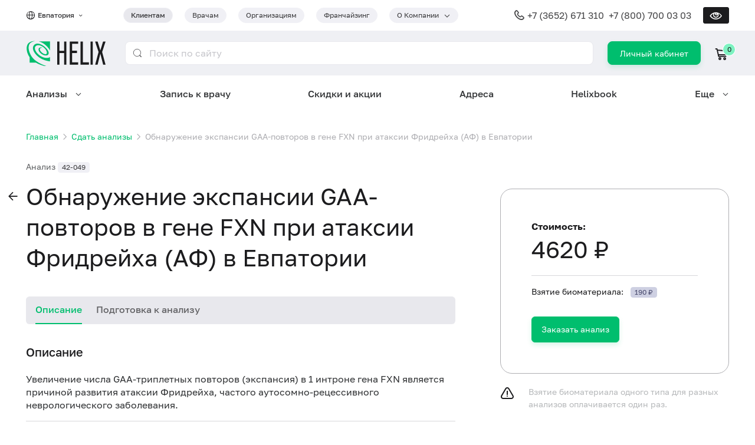

--- FILE ---
content_type: text/html; charset=utf-8
request_url: https://helix.ru/evpatoriya/catalog/item/42-049
body_size: 44588
content:
<!DOCTYPE html><html lang="ru" prefix="og: http://ogp.me/ns#"><head>
    
  <script>
    csrDynamicVariables = {"YA_METRICA_COUNTER_ID":"221356","MAIL_COUNTER_ID":"3.624022e+06"};
  </script>
  
    <!-- Yandex.Metrika counter -->
    <script type="text/javascript">
      (function (m, e, t, r, i, k, a) {
        m[i] =
          m[i] ||
          function () {
            (m[i].a = m[i].a || []).push(arguments);
          };
        m[i].l = 1 * new Date();
        for (var j = 0; j < document.scripts.length; j++) {
          if (document.scripts[j].src === r) {
            return;
          }
        }
        (k = e.createElement(t)),
          (a = e.getElementsByTagName(t)[0]),
          (k.async = 1),
          (k.src = r),
          a.parentNode.insertBefore(k, a);
      })(
        window,
        document,
        "script",
        "https://mc.yandex.ru/metrika/tag.js",
        "ym"
      );

      ym(221356, "init", {"defer":true,"clickmap":true,"trackLinks":true,"accurateTrackBounce":true,"webvisor":true});
    </script>
    <!-- /Yandex.Metrika counter -->

    <!-- Varioqub experiments -->
    <script type="text/javascript">
      (function(e, x, pe, r, i, me, nt) {
        e[i] = e[i] || function() {
          (e[i].a = e[i].a || []).push(arguments)
        };
        me = x.createElement(pe);
        me.async = 1;
        me.src = r;
        nt = x.getElementsByTagName(pe)[0];
        me.addEventListener('error', function() {
          function cb(t) {
            t = t[t.length - 1];
            'function' == typeof t && t({ flags: {} });
          }
          Array.isArray(e[i].a) && e[i].a.forEach(cb);
          e[i] = function() { cb(arguments) };
        });
        
        nt.parentNode.insertBefore(me, nt);
      })(
        window, 
        document, 
        'script', 
        'https://abt.s3.yandex.net/expjs/latest/exp.js', 
        'ymab'
      );
      ymab("metrika.221356", 'init');
    </script>
    <!-- /Varioqub experiments -->

    <!-- Top.Mail.Ru counter -->
    <script type="text/javascript">
      var _tmr = window._tmr || (window._tmr = []);
      _tmr.push({id: 3624022, type: "pageView", start: (new Date()).getTime()});
      
      (function (d, w, id) {
        if (d.getElementById(id)) return;
        var ts = d.createElement("script"); ts.type = "text/javascript"; ts.async = true; ts.id = id;
        ts.src = "https://top-fwz1.mail.ru/js/code.js";
        var f = function () {var s = d.getElementsByTagName("script")[0]; s.parentNode.insertBefore(ts, s);};
        if (w.opera == "[object Opera]") { d.addEventListener("DOMContentLoaded", f, false); } else { f(); }
      })(document, window, "tmr-code");
    </script>
    <!-- /Top.Mail.Ru counter -->
    <meta charset="utf-8">
    <title>Обнаружение экспансии GAA-повторов в гене FXN при атаксии Фридрейха (АФ) – сдать анализы в Евпатории, цены в медицинской лаборатории Хеликс</title>
    <base href="/helixru-frontend/">
    <meta content="width=device-width, initial-scale=1" name="viewport">
    <link rel="icon" href="favicon.ico">
    <link rel="icon" type="image/svg+xml" href="favicon.svg">
    <link rel="apple-touch-icon" href="apple-touch-icon.png">
    <meta content="Обнаружение экспансии GAA-повторов в гене FXN при атаксии Фридрейха (АФ) – сдать анализы в современной медицинской лаборатории Хеликс в Евпатории, цена 4620 руб., срок выполнения до 14 суток. Указанный срок не включает день взятия биоматериала. ✅ Оплачивайте баллами до 100% стоимости анализов!" name="description">
    <meta property="og:title" content="Обнаружение экспансии GAA-повторов в гене FXN при атаксии Фридрейха (АФ) – сдать анализы в Евпатории, цены в медицинской лаборатории Хеликс">
    <meta property="og:description" content="Обнаружение экспансии GAA-повторов в гене FXN при атаксии Фридрейха (АФ) – сдать анализы в современной медицинской лаборатории Хеликс в Евпатории, цена 4620 руб., срок выполнения до 14 суток. Указанный срок не включает день взятия биоматериала. ✅ Оплачивайте баллами до 100% стоимости анализов!">
    <meta property="og:image" content="https://helix.ru/favicon.png">
  <link rel="stylesheet" href="styles.f479a1de3d9716c8.css"><style ng-app-id="serverApp">@media (max-width: 768px){.grid.grid-sm-reverse[_ngcontent-serverApp-c483332109]{flex-direction:column-reverse}.full-width-sm[_ngcontent-serverApp-c483332109]{width:100%}}.z-index[_ngcontent-serverApp-c483332109]{z-index:9999}</style><style ng-app-id="serverApp">.tag.dropdown-container[_ngcontent-serverApp-c2698525231]{padding-right:32px}.tag.dropdown-container[_ngcontent-serverApp-c2698525231]   .dropdown-trigger[_ngcontent-serverApp-c2698525231]:after{right:-20px}@media screen and (min-width: 992px){.city-selector-container[_ngcontent-serverApp-c2698525231]{min-width:165px}}@media screen and (max-width: 992px){.dropdown[_ngcontent-serverApp-c2698525231]{right:0;left:auto}}@media screen and (min-width: 576px){.button[_ngcontent-serverApp-c2698525231]{border-radius:8px;line-height:3px;padding:18px 20px 19px;min-height:auto;height:40px}}.login-button-xs[_ngcontent-serverApp-c2698525231]{align-content:center;font-size:13px;line-height:15px;height:34px;min-width:60px;padding:9px 19px;border-radius:7px}.typography-lh-1[_ngcontent-serverApp-c2698525231]{line-height:1}.grid-gutter-48[_ngcontent-serverApp-c2698525231]   .icon-cart[_ngcontent-serverApp-c2698525231]{margin-right:.5rem}.adaptive-header-nav-for-clients-link[_ngcontent-serverApp-c2698525231]{line-height:8px;font-size:.75rem;color:inherit}@media (hover: none){.dropdown-container[tabindex][_ngcontent-serverApp-c2698525231]:hover   .dropdown[_ngcontent-serverApp-c2698525231]{display:none}.dropdown-container[tabindex][_ngcontent-serverApp-c2698525231]:focus-within   .dropdown[_ngcontent-serverApp-c2698525231]{display:block}}</style><style ng-app-id="serverApp">.footer-divider[_ngcontent-serverApp-c507558606]{margin-top:24px;margin-bottom:20px}.mb-8[_ngcontent-serverApp-c507558606]{margin-bottom:8px}.gap-12[_ngcontent-serverApp-c507558606]{gap:12px}.visually-impaired[_nghost-serverApp-c507558606]   footer[_ngcontent-serverApp-c507558606], .visually-impaired   [_nghost-serverApp-c507558606]   footer[_ngcontent-serverApp-c507558606]{border-top:1px solid var(--primary-color)}</style><style ng-app-id="serverApp">.navigation-container[_ngcontent-serverApp-c2750817071]{position:fixed;bottom:0;z-index:9999;height:69px;width:100%;background:var(--primary-color)}.navigation-menu[_ngcontent-serverApp-c2750817071]{padding:0 8px 10px;justify-content:space-around}.navigation-item[_ngcontent-serverApp-c2750817071]{color:var(--contrast-text-color);text-align:center;font-size:.625rem;line-height:12px}.navigation-item[_ngcontent-serverApp-c2750817071]   .mb-4[_ngcontent-serverApp-c2750817071]{margin-bottom:4px}.burger-button[_ngcontent-serverApp-c2750817071]{min-width:60px;padding-bottom:10px}.icon.icon-burger[_ngcontent-serverApp-c2750817071]{color:var(--contrast-text-color)}</style><style ng-app-id="serverApp">.mobile-app-banner[_ngcontent-serverApp-c2768559358]{background:rgb(121,130,215);border-radius:18px;padding:10px 8px 0 max(14px,4vw);overflow:hidden}.mobile-app-banner[_ngcontent-serverApp-c2768559358] > .grid[_ngcontent-serverApp-c2768559358]{flex:1}.mobile-app-banner[_ngcontent-serverApp-c2768559358]   .column-1[_ngcontent-serverApp-c2768559358]{flex:1;gap:12px}.mobile-app-banner[_ngcontent-serverApp-c2768559358]   .column-1[_ngcontent-serverApp-c2768559358]   button[_ngcontent-serverApp-c2768559358]{border-radius:99px;line-height:16px;min-height:0;padding:2vw 3vw;margin-bottom:12px}.mobile-app-banner[_ngcontent-serverApp-c2768559358]   .column-2[_ngcontent-serverApp-c2768559358]{align-content:end;width:34vw}.mobile-app-banner[_ngcontent-serverApp-c2768559358]   .column-2[_ngcontent-serverApp-c2768559358]   .image-container[_ngcontent-serverApp-c2768559358]{overflow:hidden;height:20vw;box-shadow:-2.3vw 8.5vw 38.65px #4d428d}.mobile-app-banner[_ngcontent-serverApp-c2768559358]   .column-2[_ngcontent-serverApp-c2768559358]   .image-container[_ngcontent-serverApp-c2768559358]   img[_ngcontent-serverApp-c2768559358]{width:100%}.mobile-app-banner[_ngcontent-serverApp-c2768559358]   .title-font-size[_ngcontent-serverApp-c2768559358]{font-size:3.7vw;font-size:max(12px,3.7vw)}.mobile-app-banner[_ngcontent-serverApp-c2768559358]   .icon[_ngcontent-serverApp-c2768559358]{padding:6px}@media screen and (max-width: 319px){.mobile-app-banner[_ngcontent-serverApp-c2768559358]   .hidden-very-small[_ngcontent-serverApp-c2768559358]{display:none}}</style><style ng-app-id="serverApp">.national-brand[_ngcontent-serverApp-c3661726446]{max-width:168px}.national-brand[_ngcontent-serverApp-c3661726446]   img[_ngcontent-serverApp-c3661726446]{width:100%}.img-brand[_ngcontent-serverApp-c3661726446]{box-shadow:0 6px 14px #1c1c1e0f}</style><style ng-app-id="serverApp">.link[_ngcontent-serverApp-c679597864]{display:inline-flex;justify-content:center;align-items:center;width:40px;height:40px;background:var(--primary-color);color:var(--contrast-text-color);border-radius:50%}.link[_ngcontent-serverApp-c679597864]:not(:first-of-type){margin-left:12px}@media screen and (max-width: 1200px){.link[_ngcontent-serverApp-c679597864]:not(:first-of-type){margin-left:12px}}@media screen and (max-width: 992px){.link[_ngcontent-serverApp-c679597864]:not(:first-of-type){margin-left:10px}}@media screen and (max-width: 768px){.link[_ngcontent-serverApp-c679597864]:not(:first-of-type){margin-left:10px}}@media screen and (max-width: 576px){.link[_ngcontent-serverApp-c679597864]:not(:first-of-type){margin-left:8px}}</style><style ng-app-id="serverApp">@media screen and (max-width: 576px){.typography-xs[_ngcontent-serverApp-c3014538510]{font-size:.75rem}}</style><style ng-app-id="serverApp">@media screen and (max-width: 576px){.typography-xs[_ngcontent-serverApp-c2655217676]{font-size:.75rem}}</style><style ng-app-id="serverApp">@charset "UTF-8";[_nghost-serverApp-c1857307550]{position:fixed;top:0;left:0;width:100%;height:100%;background:var(--bg-color);z-index:10000;overflow-y:auto}@media (min-width: 993px){[_nghost-serverApp-c1857307550]{display:none}}[_nghost-serverApp-c1857307550]     .ant-collapse-item{border-bottom:1px solid #f2f2f3;color:var(--text-color)}[_nghost-serverApp-c1857307550]     .ant-collapse-item .ant-collapse-header{color:inherit}[_nghost-serverApp-c1857307550]     .ant-collapse-item .ant-collapse-header:after{font-family:glyph-icons;content:"\f114"}[_nghost-serverApp-c1857307550]     .ant-collapse-item.ant-collapse-item-active{color:var(--primary-color)}[_nghost-serverApp-c1857307550]     .ant-collapse-item.ant-collapse-item-active .ant-collapse-header:after{font-family:glyph-icons;content:"\f114";transform:rotateX(180deg)}.burger-header[_ngcontent-serverApp-c1857307550]{position:relative;background:var(--primary-color);height:52px;width:100%}.burger-container[_ngcontent-serverApp-c1857307550]{min-height:calc(100% - 52px)}.burger-item[_ngcontent-serverApp-c1857307550]{padding:20px 0;border-bottom:1px solid #f2f2f3}@media (max-width: 768px){.burger-item[_ngcontent-serverApp-c1857307550]{padding:16px 0}}.chevron-down[_ngcontent-serverApp-c1857307550]{font-size:.6em;font-weight:700}.close-button[_ngcontent-serverApp-c1857307550]{position:absolute;right:0;width:52px;height:52px;line-height:52px;display:flex;justify-content:center;align-items:center;color:var(--text-color)}.close-button[_ngcontent-serverApp-c1857307550]:before{content:"\2715";font-size:24px}.phone-margin[_ngcontent-serverApp-c1857307550]{margin-right:8px}@media (max-width: 576px){.phone-margin[_ngcontent-serverApp-c1857307550]{margin-bottom:8px;margin-right:0}}.section-border[_ngcontent-serverApp-c1857307550]{border-top:1px solid #f2f2f3;border-bottom:1px solid #f2f2f3}.icon.icon-global[_ngcontent-serverApp-c1857307550], .icon.icon-phone[_ngcontent-serverApp-c1857307550]{top:0}</style><script class="structured-data" type="application/ld+json">[{"@context":"http://schema.org","@type":"Organization","url":"https://helix.ru","logo":"https://helix.ru/favicon.png","name":"Лабораторная служба Хеликс","alternateName":"Helix","legalName":"ООО «НПФ «ХЕЛИКС»","address":{"@type":"PostalAddress","addressCountry":"RU","addressRegion":"Санкт-Петербург","addressLocality":"Санкт-Петербург","streetAddress":"наб. реки Карповки, 5","postalCode":"197022"},"contactPoint":{"@type":"ContactPoint","telephone":"+7 (800) 700 03 03","contactType":"Служба подержки клиентов","areaServed":"RU","availableLanguage":{"@type":"Language","name":"Russian","alternateName":"ru"}},"email":"feedback@helix.ru","telephone":"+7 (800) 700 03 03","sameAs":["https://vk.com/helix_lab","https://t.me/helixfamily","https://dzen.ru/helix_lab"]},{"@context":"http://schema.org","@type":"Product","name":"Обнаружение экспансии GAA-повторов в гене FXN при атаксии Фридрейха (АФ)","description":"Увеличение числа GAA-триплетных повторов (экспансия) в 1 интроне гена FXN является причиной развития атаксии Фридрейха, частого аутосомно-рецессивного неврологического заболевания.","image":"https://helix.ru/favicon.png","brand":{"@type":"Brand","name":"Лабораторная служба Хеликс"},"offers":{"@type":"Offer","url":"/catalog/item/42-049","price":4620,"priceCurrency":"RUB","availability":"https://schema.org/InStock"},"productID":"42-049"},{"@context":"https://schema.org","@type":"BreadcrumbList","itemListElement":[{"@type":"ListItem","position":1,"item":{"@id":"https://helix.ru/","name":"Главная"}},{"@type":"ListItem","position":2,"item":{"@id":"https://helix.ru/catalog","name":"Сдать анализы"}}]}]</script><style ng-app-id="serverApp">[_nghost-serverApp-c3086717571]   .clue-line-height[_ngcontent-serverApp-c3086717571]{line-height:140%}</style><style ng-app-id="serverApp">[_nghost-serverApp-c4008147231]{display:flex}</style><style ng-app-id="serverApp">.mobile-app-link[_ngcontent-serverApp-c691912261]{min-width:108px;background-color:var(--medium-text-color);padding:6px 8px}</style><style ng-app-id="serverApp">@media (min-width: 769px){.section-sider-item[_ngcontent-serverApp-c2960519336]{max-width:388px!important;min-width:296px}}@media (min-width: 769px){.card-helix-express-ad[_ngcontent-serverApp-c2960519336]{margin-top:20px;margin-left:unset}}@media (max-width: 768px){.card-helix-express-ad[_ngcontent-serverApp-c2960519336]{margin-left:20px}}@media (max-width: 576px){.card-helix-express-ad[_ngcontent-serverApp-c2960519336]{margin-left:12px}}</style><link rel="canonical" href="https://helix.ru/evpatoriya/catalog/item/42-049"><meta content="https://helix.ru/evpatoriya/catalog/item/42-049" property="og:url"><style ng-app-id="serverApp">[_nghost-serverApp-c753976861]{--nav-menu-dropdown-border-color: #ffffff}[_nghost-serverApp-c753976861]   .dropdown-container[_ngcontent-serverApp-c753976861]:not(:disabled):hover:before{z-index:100000;--tip-width: .5rem;background-image:linear-gradient(to bottom right,transparent 50%,var(--nav-menu-dropdown-border-color) 0),linear-gradient(to top right,var(--nav-menu-dropdown-border-color) 50%,transparent 0);background-size:var(--tip-width) 100%;background-repeat:no-repeat;background-position:calc(50% - var(--tip-width) / 2),calc(50% + var(--tip-width) / 2)}[_nghost-serverApp-c753976861]   .dropdown-container[_ngcontent-serverApp-c753976861]:not(:disabled):hover   .dropdown[_ngcontent-serverApp-c753976861], [_nghost-serverApp-c753976861]   .dropdown-container[_ngcontent-serverApp-c753976861]:focus   .dropdown[_ngcontent-serverApp-c753976861]{display:flex}[_nghost-serverApp-c753976861]   .dropdown-container[_ngcontent-serverApp-c753976861]{padding-right:0}[_nghost-serverApp-c753976861]   .dropdown-container[_ngcontent-serverApp-c753976861]   .dropdown-trigger[_ngcontent-serverApp-c753976861]{padding-right:25px}[_nghost-serverApp-c753976861]   .dropdown-container[_ngcontent-serverApp-c753976861]   .dropdown-trigger[_ngcontent-serverApp-c753976861]:after{right:0}[_nghost-serverApp-c753976861]   .dropdown-container.dropdown-hidden[_ngcontent-serverApp-c753976861]:before, [_nghost-serverApp-c753976861]   .dropdown-container.dropdown-hidden[_ngcontent-serverApp-c753976861]   .dropdown[_ngcontent-serverApp-c753976861]{display:none!important}[_nghost-serverApp-c753976861]   .dropdown[_ngcontent-serverApp-c753976861]{overflow:hidden;max-width:1320px;padding:0;border-radius:24px;border:1.5px solid;border-image-source:linear-gradient(90deg,var(--nav-menu-dropdown-border-color) 53.5%,#BFDEFF 100%);box-shadow:0 0 40px 5px #3133354d}[_nghost-serverApp-c753976861]   .dropdown.right-aligned[_ngcontent-serverApp-c753976861]{left:auto;right:0}[_nghost-serverApp-c753976861]   .dropdown[_ngcontent-serverApp-c753976861]   .items[_ngcontent-serverApp-c753976861]{flex:1;flex-wrap:wrap;align-content:space-around;column-gap:48px;max-height:calc(100vh - 200px);padding:40px 48px;overflow:auto}@media screen and (max-width: 1200px){[_nghost-serverApp-c753976861]   .dropdown[_ngcontent-serverApp-c753976861]   .items[_ngcontent-serverApp-c753976861]{row-gap:6px;column-gap:14px;padding:20px 24px}}[_nghost-serverApp-c753976861]   .dropdown[_ngcontent-serverApp-c753976861]   .items.columns-3[_ngcontent-serverApp-c753976861]   .grid-column[_ngcontent-serverApp-c753976861]{flex:1;row-gap:12px}[_nghost-serverApp-c753976861]   .dropdown[_ngcontent-serverApp-c753976861]   .items.columns-2[_ngcontent-serverApp-c753976861]   .grid-column[_ngcontent-serverApp-c753976861]{flex:1;row-gap:12px}[_nghost-serverApp-c753976861]   .dropdown[_ngcontent-serverApp-c753976861]   .items.columns-2[_ngcontent-serverApp-c753976861]   .grid-column[_ngcontent-serverApp-c753976861]:first-of-type{flex:1.33333}[_nghost-serverApp-c753976861]   .dropdown[_ngcontent-serverApp-c753976861]   .more[_ngcontent-serverApp-c753976861]{position:relative;padding:48px 60px 48px 48px;overflow:hidden}[_nghost-serverApp-c753976861]   .dropdown[_ngcontent-serverApp-c753976861]   .more[_ngcontent-serverApp-c753976861]   .grid-item[_ngcontent-serverApp-c753976861]{width:224px;z-index:1}[_nghost-serverApp-c753976861]   .dropdown[_ngcontent-serverApp-c753976861]   .more[_ngcontent-serverApp-c753976861]   .corner-image[_ngcontent-serverApp-c753976861]{position:absolute;width:357px;height:377px;bottom:0;right:0;background-size:contain;background-repeat:no-repeat;background-position:right top}[_nghost-serverApp-c753976861]   .dropdown[_ngcontent-serverApp-c753976861]   .blured-ellipsis[_ngcontent-serverApp-c753976861]{position:absolute;flex-shrink:0}[_nghost-serverApp-c753976861]   .dropdown[_ngcontent-serverApp-c753976861]   .blured-ellipsis.top-left[_ngcontent-serverApp-c753976861]{top:-220px;left:-220px;width:440px;height:440px;border-radius:440px;opacity:.5;background:#C2DFFF;filter:blur(190px)}[_nghost-serverApp-c753976861]   .dropdown[_ngcontent-serverApp-c753976861]   .blured-ellipsis.bottom-right[_ngcontent-serverApp-c753976861]{bottom:-258.5px;right:-138px;width:422.297px;height:549.5px;border-radius:549.5px;background:#8FC3FF;filter:blur(130px)}[_nghost-serverApp-c753976861]   .dropdown[_ngcontent-serverApp-c753976861]   a[_ngcontent-serverApp-c753976861]:hover{text-decoration:underline}[_nghost-serverApp-c753976861]   .visually-impaired[_nghost-serverApp-c753976861], .visually-impaired   [_nghost-serverApp-c753976861]{--nav-menu-dropdown-border-color: var(--primary-color)}[_nghost-serverApp-c753976861]   .visually-impaired[_nghost-serverApp-c753976861]   .dropdown[_ngcontent-serverApp-c753976861], .visually-impaired   [_nghost-serverApp-c753976861]   .dropdown[_ngcontent-serverApp-c753976861]{border:var(--dropdown-paper-border);border-radius:0}[_nghost-serverApp-c753976861]   .visually-impaired[_nghost-serverApp-c753976861]   .dropdown[_ngcontent-serverApp-c753976861]   .items[_ngcontent-serverApp-c753976861], .visually-impaired   [_nghost-serverApp-c753976861]   .dropdown[_ngcontent-serverApp-c753976861]   .items[_ngcontent-serverApp-c753976861]{max-height:calc(100vh - 375px)}[_nghost-serverApp-c753976861]   .visually-impaired[_nghost-serverApp-c753976861]   .dropdown[_ngcontent-serverApp-c753976861]   .more[_ngcontent-serverApp-c753976861]   .blured-ellipsis[_ngcontent-serverApp-c753976861], .visually-impaired   [_nghost-serverApp-c753976861]   .dropdown[_ngcontent-serverApp-c753976861]   .more[_ngcontent-serverApp-c753976861]   .blured-ellipsis[_ngcontent-serverApp-c753976861], [_nghost-serverApp-c753976861]   .visually-impaired[_nghost-serverApp-c753976861]   .dropdown[_ngcontent-serverApp-c753976861]   .more[_ngcontent-serverApp-c753976861]   .corner-image[_ngcontent-serverApp-c753976861], .visually-impaired   [_nghost-serverApp-c753976861]   .dropdown[_ngcontent-serverApp-c753976861]   .more[_ngcontent-serverApp-c753976861]   .corner-image[_ngcontent-serverApp-c753976861]{display:none}</style><style ng-app-id="serverApp">.button[_ngcontent-serverApp-c2769721712]{border-radius:16px;padding:16px 24px;color:#3a3a3c;font-size:16px;background-color:#fff;border-color:#fff;box-shadow:0 4px 14px #1c1c1e1a}.button[_ngcontent-serverApp-c2769721712]:hover{color:#fff;background-color:#00be6e;border-color:#00be6e;box-shadow:0 4px 14px #1c1c1e1a}.button[_ngcontent-serverApp-c2769721712]   *[_ngcontent-serverApp-c2769721712]{vertical-align:bottom}.visually-impaired[_nghost-serverApp-c2769721712]   .button[_ngcontent-serverApp-c2769721712], .visually-impaired   [_nghost-serverApp-c2769721712]   .button[_ngcontent-serverApp-c2769721712]{color:var(--button-contrast-color);background-color:var(--primary-color);border-color:var(--primary-color);border-radius:var(--bd-radius)}</style><style ng-app-id="serverApp">[_nghost-serverApp-c1273166685]     .typography.typography-h1{font-size:2.5rem}@media screen and (max-width: 1200px){[_nghost-serverApp-c1273166685]     .typography.typography-h1{font-size:2rem}}@media screen and (max-width: 992px){[_nghost-serverApp-c1273166685]     .typography.typography-h1{font-size:1.5rem}}@media screen and (max-width: 768px){[_nghost-serverApp-c1273166685]     .typography.typography-h1{font-size:1.5rem}}@media screen and (max-width: 576px){[_nghost-serverApp-c1273166685]     .typography.typography-h1{font-size:1.5rem}}[_nghost-serverApp-c1273166685]     .anticon{display:none}[_nghost-serverApp-c1273166685]     .ant-page-header.no-title .ant-page-header-heading{margin:0}[_nghost-serverApp-c1273166685]     .typography.typography-h1{position:relative;line-height:130%}@media screen and (max-width: 768px){[_nghost-serverApp-c1273166685]     .mobile-title-with-filter h1{padding-right:68px}}</style><style ng-app-id="serverApp">h1[_ngcontent-serverApp-c3737728513]{font-weight:400}</style><style ng-app-id="serverApp">@media screen and (max-width: 576px){.button.button-discount[_ngcontent-serverApp-c229960000]{padding-left:4px;padding-right:4px}}</style><style ng-app-id="serverApp">[_nghost-serverApp-c1364256036]   .full-height[_ngcontent-serverApp-c1364256036]{height:100%}[_nghost-serverApp-c1364256036]   .align-self-stretch[_ngcontent-serverApp-c1364256036]{align-self:stretch}</style><style ng-app-id="serverApp">[_nghost-serverApp-c2426706894]{display:flex}</style><style ng-app-id="serverApp">[_nghost-serverApp-c632729440]{display:flex}</style><style ng-app-id="serverApp">[_nghost-serverApp-c1789735143]{display:block}</style></head>
  <body>
    <noscript>
      <div>
        <img
          src="https://mc.yandex.ru/watch/221356"
          style="position: absolute; left: -9999px"
          alt=""
        />
        <img 
          src="https://top-fwz1.mail.ru/counter?id=3624022;js=na" 
          style="position:absolute;left:-9999px;" 
          alt="Top.Mail.Ru" 
        />
      </div>
    </noscript>
    <app-helix helix-version="11.0.1_master_259c6b1" _nghost-serverapp-c2668596013="" ng-version="16.2.12" ng-server-context="ssr"><app-visually-impaired _ngcontent-serverapp-c2668596013="" _nghost-serverapp-c483332109=""><!----></app-visually-impaired><app-helix-header _ngcontent-serverapp-c2668596013="" data-web-only="" _nghost-serverapp-c2698525231=""><div _ngcontent-serverapp-c2698525231="" class="grid grid-column"><div _ngcontent-serverapp-c2698525231="" class="section full-width hidden block-md"><div _ngcontent-serverapp-c2698525231="" class="section-content"><app-mobile-app-banner _ngcontent-serverapp-c2698525231="" _nghost-serverapp-c2768559358="" class="ng-tns-c2768559358-1"><!----></app-mobile-app-banner></div></div><div _ngcontent-serverapp-c2698525231="" class="section full-width relative"><div _ngcontent-serverapp-c2698525231="" class="section-content"><div _ngcontent-serverapp-c2698525231="" class="py-12 grid align-items-center justify-content-between"><div _ngcontent-serverapp-c2698525231="" class="grid-item grid-md-grow"><div _ngcontent-serverapp-c2698525231="" class="grid grid-gutter-24 align-items-center justify-content-md-between"><div _ngcontent-serverapp-c2698525231="" class="grid-item city-selector-container"><div _ngcontent-serverapp-c2698525231="" class="grid align-items-center"><div _ngcontent-serverapp-c2698525231="" class="icon icon-16 icon-global mr-4 grid-item" style="top: 0;"></div><span _ngcontent-serverapp-c2698525231="" ymgoal="" class="link typography typography-caption typography-medium gray-800 grid-item"><span _ngcontent-serverapp-c2698525231="" data-testid="current-city"> Евпатория </span><span _ngcontent-serverapp-c2698525231="" class="icon icon-chevron-down ml-4" style="font-size: 0.6em; font-weight: 700;"></span></span></div></div><div _ngcontent-serverapp-c2698525231="" class="grid-item"><div _ngcontent-serverapp-c2698525231="" class="grid grid-gutter-20 grid-nowrap"><div _ngcontent-serverapp-c2698525231="" data-testid="header-nav-for-clients" class="hidden-sm grid-item"><a _ngcontent-serverapp-c2698525231="" routerlink="/" class="typography typography-medium bg-gray-100 gray-800 tag tag-m tag-rounded" href="/"> Клиентам </a></div><div _ngcontent-serverapp-c2698525231="" class="hidden-sm grid-item ng-star-inserted"><a _ngcontent-serverapp-c2698525231="" class="typography tag tag-m tag-rounded ng-star-inserted" href="https://doctor.helix.ru/" data-testid="header-nav-for-doctors"> Врачам </a><!----><!----><!----></div><div _ngcontent-serverapp-c2698525231="" class="hidden-sm grid-item ng-star-inserted"><a _ngcontent-serverapp-c2698525231="" class="typography tag tag-m tag-rounded ng-star-inserted" href="https://b2b.helix.ru" data-testid="header-nav-for-organizations"> Организациям </a><!----><!----><!----></div><div _ngcontent-serverapp-c2698525231="" class="hidden-sm grid-item ng-star-inserted"><a _ngcontent-serverapp-c2698525231="" class="typography tag tag-m tag-rounded ng-star-inserted" href="https://fr.helix.ru/" data-testid="header-nav-franchising"> Франчайзинг </a><!----><!----><!----></div><!----><div _ngcontent-serverapp-c2698525231="" class="hidden-sm grid-item"><div _ngcontent-serverapp-c2698525231="" data-testid="header-nav-about-company" class="dropdown-container tag tag-m tag-rounded cursor-pointer"><span _ngcontent-serverapp-c2698525231="" class="dropdown-trigger nowrap"><span _ngcontent-serverapp-c2698525231=""> О Компании </span></span><div _ngcontent-serverapp-c2698525231="" class="dropdown dropdown-menu nowrap"><a _ngcontent-serverapp-c2698525231="" class="dropdown-item ng-star-inserted" data-testid="header-nav-contacts" href="/site/page/107"> Контакты </a><a _ngcontent-serverapp-c2698525231="" class="dropdown-item ng-star-inserted" data-testid="header-nav-quality-control" href="/site/page/116"> Контроль качества </a><a _ngcontent-serverapp-c2698525231="" class="dropdown-item ng-star-inserted" data-testid="header-nav-certificates" href="/site/page/46"> Лицензии и сертификаты </a><a _ngcontent-serverapp-c2698525231="" class="dropdown-item ng-star-inserted" data-testid="header-nav-press-about-us" href="/publishing"> Пресса о нас </a><a _ngcontent-serverapp-c2698525231="" class="dropdown-item ng-star-inserted" data-testid="header-nav-job" href="/job"> Вакансии </a><!----></div></div></div><div _ngcontent-serverapp-c2698525231="" class="grid-item hidden block-sm"><div _ngcontent-serverapp-c2698525231="" tabindex="0" class="dropdown-container tag tag-m tag-rounded bg-gray-100 cursor-pointer"><span _ngcontent-serverapp-c2698525231="" data-testid="adaptive-header-nav-for-clients" class="dropdown-trigger nowrap"><a _ngcontent-serverapp-c2698525231="" routerlink="/" class="typography typography-medium adaptive-header-nav-for-clients-link" href="/"> Клиентам </a></span><div _ngcontent-serverapp-c2698525231="" class="dropdown dropdown-menu nowrap"><a _ngcontent-serverapp-c2698525231="" class="dropdown-item ng-star-inserted" href="https://doctor.helix.ru/" data-testid="header-nav-for-doctors"> Врачам </a><a _ngcontent-serverapp-c2698525231="" class="dropdown-item ng-star-inserted" href="https://b2b.helix.ru" data-testid="header-nav-for-organizations"> Организациям </a><a _ngcontent-serverapp-c2698525231="" class="dropdown-item ng-star-inserted" href="https://fr.helix.ru/" data-testid="header-nav-franchising"> Франчайзинг </a><!----></div></div></div></div></div></div></div><div _ngcontent-serverapp-c2698525231="" class="grid-item grid align-items-center"><div _ngcontent-serverapp-c2698525231="" class="typography typography-headline gray-700 grid-item hidden-lg"><div _ngcontent-serverapp-c2698525231="" class="grid align-items-center ng-star-inserted"><div _ngcontent-serverapp-c2698525231="" class="icon icon-phone icon-20 mr-4 grid-item" style="top: 0;"></div><div _ngcontent-serverapp-c2698525231="" class="grid-item ng-star-inserted"><a _ngcontent-serverapp-c2698525231="" href="tel:+7 (3652) 671 310">+7 (3652) 671 310</a>&nbsp;&nbsp; </div><!----><div _ngcontent-serverapp-c2698525231="" class="grid-item ng-star-inserted"><a _ngcontent-serverapp-c2698525231="" href="tel:+7 (800) 700 03 03">+7 (800) 700 03 03</a></div><!----></div><!----></div><app-visually-impaired-button _ngcontent-serverapp-c2698525231="" class="ml-20 grid-item hidden-md ng-star-inserted" _nghost-serverapp-c752218682=""><button _ngcontent-serverapp-c752218682="" title="Версия для слабовидящих" class="button button-vi"></button></app-visually-impaired-button><!----></div></div></div></div><div _ngcontent-serverapp-c2698525231="" class="section bg-blue-light"><div _ngcontent-serverapp-c2698525231="" class="section-content"><div _ngcontent-serverapp-c2698525231="" class="py-16 grid grid-gutter-24 align-items-center"><div _ngcontent-serverapp-c2698525231="" class="grid-item hidden block-md"><a _ngcontent-serverapp-c2698525231="" routerlink="/" href="/"><svg _ngcontent-serverApp-c2698525231="" width="96" height="32" viewBox="0 0 96 32" xmlns="http://www.w3.org/2000/svg"><path _ngcontent-serverApp-c2698525231="" d="M4.40713 26.6442H11.863C17.4192 29.7798 23.8777 31.2307 27.4394 31.6051C28.3416 31.7455 28.8641 31.7455 28.8641 31.7455C25.3498 31.0903 20.0311 29.3586 15.4721 26.7846C11.9104 24.7722 8.68113 22.2449 6.7341 19.2964C4.64457 16.1139 3.45734 12.8379 3.2199 10.0298C2.98245 7.17502 3.69479 4.78814 5.30942 3.43091C7.01903 2.02688 9.0136 1.37167 11.1506 1.23127C8.30122 0.997263 5.45188 1.60567 3.2199 3.47771C-0.104348 6.23897 -0.151838 13.9611 4.40713 20.2792C4.40713 20.326 4.45462 20.326 4.45462 20.3729V26.6442H4.40713ZM28.8166 25.0998V19.9516C28.1517 20.5601 27.0595 20.9345 25.7298 21.0748C23.9727 21.2153 21.8832 20.8876 19.7461 19.9985C19.1763 19.7644 18.6064 19.4836 18.084 19.2028C15.6146 17.8456 13.5725 15.88 12.2429 13.8675C10.9131 11.8551 10.3433 9.74907 10.8657 8.2514C11.388 7.3154 12.0529 6.75378 12.7652 6.42617C13.4776 6.09857 14.2849 6.00496 15.1397 6.05177C15.947 6.09856 16.8018 6.33257 17.6566 6.66018C18.6064 7.03457 19.5087 7.54942 20.411 8.11102C21.2658 8.67262 22.0256 9.3746 22.6905 10.0767C23.4028 10.8723 23.9727 11.7147 24.4001 12.5103C24.8275 13.3527 25.0649 14.1951 25.0649 14.8972C25.0649 15.5055 24.875 16.0204 24.4001 16.4416C24.0202 16.6756 23.4503 16.7224 22.7854 16.6288C22.0256 16.4883 21.1708 16.1139 20.316 15.646C19.4612 15.1311 18.7013 14.5227 18.084 13.8207C17.4667 13.1655 17.0393 12.4635 16.8018 11.8083C16.2795 10.0767 17.1817 9.46824 17.9415 9.28104C18.3214 9.18741 18.6539 9.14066 18.7963 9.14066H18.8439L19.6512 9.04702L18.9388 8.71944C18.8914 8.71944 18.3689 8.6258 17.7991 8.6258C17.3717 8.67262 16.8968 8.71944 16.4694 8.90664C15.9945 9.09384 15.6146 9.42142 15.3296 9.93627C15.1397 10.3107 15.0447 10.7786 15.0922 11.3402C15.1872 12.3231 15.7095 13.3995 16.5168 14.3823C17.3717 15.412 18.4639 16.348 19.7461 17.05C20.9808 17.752 22.3105 18.0796 23.4978 18.1732C24.7325 18.22 25.7772 17.9392 26.3946 17.3308C26.4896 17.2372 26.5846 17.0968 26.6796 17.0032C27.4394 15.9267 27.3444 14.5227 26.6796 13.0719C26.0147 11.6679 24.875 10.1702 23.4503 8.85982C22.6905 8.15784 21.9306 7.5026 21.0759 6.94098C20.3635 6.42617 19.6037 6.00496 18.8439 5.58375C17.1342 4.69454 15.3296 4.13293 13.6675 4.17973C12.0054 4.17973 10.4857 4.78814 9.3935 6.28577C9.25106 6.51977 9.06103 6.75378 8.91858 7.03457C7.92131 8.95346 8.30122 11.3871 9.63096 13.8207C11.0556 16.3948 13.525 18.9688 16.4694 20.8876C19.9361 23.1341 23.8302 24.2573 26.2997 24.7254C26.822 24.8657 28.1992 25.0998 28.8166 25.0998ZM28.8166 12.4635V1.65248H15.4721C17.7991 2.21408 20.0311 3.29051 21.9781 4.69454C24.685 6.66018 27.2494 9.42142 28.7216 12.2295C28.7691 12.2763 28.7691 12.3699 28.8166 12.4635Z" fill="#00BE6E"></path><path _ngcontent-serverApp-c2698525231="" fill-rule="evenodd" clip-rule="evenodd" d="M48.4295 1.69531V29.0739H45.6751V15.3612H40.1189V29.0739H37.3645V1.69531H40.1189V12.6468H45.6751V1.69531H48.4295ZM55.2204 4.40977V12.5999H61.0141V15.3144H55.2204V26.3126H62.4388V29.0739H52.4186V1.69531H62.4388V4.40977H55.2204ZM75.3084 26.3126V29.0739H65.3357V1.69531H68.09V26.3126H75.3084ZM80.0096 29.1206H77.2553V1.74212H80.0096V29.1206ZM91.1696 14.0975L95.2538 29.0739H92.4042L89.0329 16.0632L85.7082 29.0739H82.812L86.8955 14.0975L82.764 1.69531H85.7562L89.0329 12.2255L92.3096 1.69531H95.2538L91.1696 14.0975Z" fill="var(--text-color)"></path></svg></a></div><div _ngcontent-serverapp-c2698525231="" class="grid-item hidden-md"><a _ngcontent-serverapp-c2698525231="" routerlink="/" href="/"><svg _ngcontent-serverApp-c2698525231="" width="144" height="44" viewBox="0 0 144 44" xmlns="http://www.w3.org/2000/svg"><path _ngcontent-serverApp-c2698525231="" d="M6.24327 38.2988H16.8057c7.8713 4.5075 17.0209 6.5931 22.0666 7.1313 1.2782.2018 2.0183.2018 2.0183.2018-4.9785-.9418-12.5134-3.4311-18.9719-7.1313-5.0458-2.8928-9.6206-6.5258-12.37889-10.7642-2.96016-4.5748-4.64207-9.2841-4.97845-13.3207-.33639-4.1038.67277-7.53494 2.96016-9.48596 2.42195-2.01829 5.24758-2.96016 8.27498-3.16198-4.0366-.33639-8.07316.5382-11.23514 3.22926C-.147988 8.96632-.215265 20.0669 6.24327 29.1492c0 .0673.06728.0673.06728.1346v9.015h-.06728Zm34.58003-2.2201v-7.4004c-.9419.8746-2.4892 1.4128-4.3729 1.6146-2.4893.2019-5.4494-.2691-8.4769-1.5473-.8073-.3364-1.6146-.7401-2.3546-1.1437-3.4984-1.951-6.3913-4.7766-8.275-7.6695-1.8838-2.8929-2.6911-5.9203-1.951-8.0732.74-1.3455 1.6819-2.15284 2.691-2.62377 1.0092-.47093 2.1529-.60549 3.3638-.53821 1.1437.06727 2.3547.40365 3.5657.87459 1.3455.53819 2.6237 1.27829 3.902 2.08559 1.211.8073 2.2874 1.8164 3.2293 2.8256 1.0091 1.1437 1.8164 2.3547 2.4219 3.4984.6055 1.2109.9419 2.4219.9419 3.4311 0 .8745-.2691 1.6146-.9419 2.2201-.5382.3364-1.3455.4036-2.2874.2691-1.0764-.2019-2.2874-.7401-3.4984-1.4128-1.2109-.7401-2.2874-1.6147-3.1619-2.6238-.8746-.9419-1.4801-1.951-1.8165-2.8929-.74-2.4892.5382-3.3638 1.6146-3.6329.5382-.1346 1.0092-.2018 1.211-.2018h.0673l1.1437-.1346-1.0092-.4709c-.0672 0-.8073-.1346-1.6146-.1346-.6055.0673-1.2782.1346-1.8837.4037-.6728.2691-1.211.74-1.6147 1.4801-.2691.5382-.4036 1.2109-.3364 2.0182.1346 1.4128.8746 2.9602 2.0183 4.373 1.211 1.4801 2.7584 2.8256 4.5748 3.8348 1.7492 1.0091 3.6329 1.48 5.3149 1.6146 1.7491.0673 3.2292-.3364 4.1038-1.211.1346-.1345.2691-.3364.4037-.4709 1.0764-1.5474.9418-3.5657 0-5.6512-.9419-2.0183-2.5565-4.1712-4.5748-6.0549-1.0764-1.0091-2.1529-1.951-3.3638-2.75833-1.0092-.74004-2.0856-1.34553-3.162-1.95102-2.422-1.27825-4.9785-2.08556-7.3331-2.01829-2.3547 0-4.5076.8746-6.0549 3.02744-.2018.33638-.471.67276-.6728 1.0764-1.4128 2.7584-.8746 6.2567 1.0092 9.7551 2.0183 3.7002 5.5166 7.4004 9.6878 10.1587 4.9111 3.2293 10.4278 4.8439 13.9262 5.5167.74.2018 2.691.5382 3.5656.5382Zm0-18.1646V2.37324H21.9187c3.2965.80731 6.4585 2.35467 9.2168 4.37296 3.8348 2.82561 7.4677 6.7949 9.5533 10.8315.0672.0673.0672.2018.1345.3364Z" fill="#00BE6E"></path><path _ngcontent-serverApp-c2698525231="" fill-rule="evenodd" clip-rule="evenodd" d="M68.6085 2.4375v39.3567h-3.902v-19.712h-7.8714v19.712h-3.902V2.4375h3.902v15.7427h7.8714V2.4375h3.902ZM78.229 6.33953V18.1129h8.2077v3.902H78.229v15.81h10.226v3.9693H74.2597V2.4375H88.455v3.90203H78.229ZM106.687 37.8249v3.9693H92.5589V2.4375h3.902v35.3874h10.2261ZM113.347 41.8614h-3.902V2.50478h3.902V41.8614ZM129.157 20.2657l5.786 21.5285h-4.037l-4.776-18.7029-4.71 18.7029h-4.103l5.785-21.5285-5.853-17.8282h4.239l4.642 15.1372 4.642-15.1372h4.171l-5.786 17.8282Z" fill="var(--text-color)"></path></svg></a></div><div _ngcontent-serverapp-c2698525231="" class="grid-item grid-grow hidden-xs grow"><div _ngcontent-serverapp-c2698525231="" class="relative"><app-helix-searcher _ngcontent-serverapp-c2698525231="" class="ng-star-inserted"><div><input type="search" value="" autocomplete="off" maxlength="120" placeholder="Поиск по сайту" data-testid="search-placeholder" class="input input-search input-cancel-button full-width ng-untouched ng-pristine ng-valid"><!----><!----><!----></div></app-helix-searcher><!----></div></div><div _ngcontent-serverapp-c2698525231="" class="grid-item hidden block-md grid-xs-grow justify-content-sm-end"><div _ngcontent-serverapp-c2698525231="" class="grid grid-gutter-48 grid-nowrap justify-content-end align-items-center"><div _ngcontent-serverapp-c2698525231="" class="grid-item"><a _ngcontent-serverapp-c2698525231="" class="icon icon-phone icon-24 hidden block-md" href="tel:+7 (800) 700 03 03"></a></div><div _ngcontent-serverapp-c2698525231="" class="grid-item"><span _ngcontent-serverapp-c2698525231="" ymgoal="" data-testid="adaptive-header-nav-cart-button" class="icon icon-cart icon-24 cursor-pointer"><div _ngcontent-serverapp-c2698525231="" class="badge">0</div></span></div><div _ngcontent-serverapp-c2698525231="" class="grid-item ng-star-inserted"><div _ngcontent-serverapp-c2698525231="" class="hidden-xs"><a _ngcontent-serverapp-c2698525231="" class="button button-primary button-s" href="https://login.helix.ru/"> Войти </a></div><div _ngcontent-serverapp-c2698525231="" class="hidden block-xs"><a _ngcontent-serverapp-c2698525231="" data-testid="adaptive-header-nav-enter-personal-account" class="login-button-xs button button-primary button-xs" href="https://login.helix.ru/"> Войти </a></div></div><!----><!----><!----></div></div><div _ngcontent-serverapp-c2698525231="" class="grid-item hidden-md ng-star-inserted"><a _ngcontent-serverapp-c2698525231="" data-testid="header-nav-personal-account" class="button button-primary button-s" href="https://login.helix.ru/"> Личный кабинет </a></div><!----><!----><!----><div _ngcontent-serverapp-c2698525231="" class="grid-item hidden-md"><span _ngcontent-serverapp-c2698525231="" ymgoal="" data-testid="header-nav-cart-button" class="icon icon-cart icon-24 cursor-pointer"><div _ngcontent-serverapp-c2698525231="" class="badge">0</div></span></div><!----><div _ngcontent-serverapp-c2698525231="" class="grid-item hidden block-xs grid-12"><div _ngcontent-serverapp-c2698525231="" class="relative"><app-helix-searcher _ngcontent-serverapp-c2698525231="" class="ng-star-inserted"><div><input type="search" value="" autocomplete="off" maxlength="120" placeholder="Поиск по сайту" data-testid="search-placeholder" class="input input-search input-cancel-button full-width ng-untouched ng-pristine ng-valid"><!----><!----><!----></div></app-helix-searcher><!----></div></div></div></div></div></div><div _ngcontent-serverapp-c2698525231="" class="section hidden-md"><div _ngcontent-serverapp-c2698525231="" class="section-content"><div _ngcontent-serverapp-c2698525231="" class="py-20 grid justify-content-between"><div _ngcontent-serverapp-c2698525231="" class="grid-item ng-star-inserted"><app-nav-menu-item-with-dropdown _ngcontent-serverapp-c2698525231="" _nghost-serverapp-c753976861="" class="ng-star-inserted"><div _ngcontent-serverapp-c753976861="" class="dropdown-container"><span _ngcontent-serverapp-c753976861="" class="dropdown-trigger typography typography-headline typography-medium grey-800"><a _ngcontent-serverapp-c753976861="" data-testid="header-nav-catalog" href="/catalog" class="ng-star-inserted"> Анализы </a><!----><!----></span><div _ngcontent-serverapp-c753976861="" class="dropdown dropdown-menu grid" style="width: 92vw;"><div _ngcontent-serverapp-c753976861="" class="grid-item grid items columns-3" style="min-height: 422px;"><div _ngcontent-serverapp-c753976861="" class="grid-item grid grid-column ng-star-inserted"><a _ngcontent-serverapp-c753976861="" class="grid-item typography typography-headline item ng-star-inserted" data-testid="header-nav-catalog-item-1" href="/catalog/1-populyarnye-analizy"> Популярные анализы </a><a _ngcontent-serverapp-c753976861="" class="grid-item typography typography-headline item ng-star-inserted" data-testid="header-nav-catalog-item-190" href="/catalog/190-vse-analizy"> Все анализы </a><a _ngcontent-serverapp-c753976861="" class="grid-item typography typography-headline item ng-star-inserted" data-testid="header-nav-catalog-item-34" href="/catalog/34-kompleksy-analizov-check-up"> Комплексы анализов (Check-up) </a><a _ngcontent-serverapp-c753976861="" class="grid-item typography typography-headline item ng-star-inserted" data-testid="header-nav-catalog-item-30" href="/catalog/30-analizy-na-allergiyu"> Анализы на аллергию </a><a _ngcontent-serverapp-c753976861="" class="grid-item typography typography-headline item ng-star-inserted" data-testid="header-nav-catalog-item-189" href="/catalog/189-analizy-na-vitaminy"> Анализы на витамины </a><a _ngcontent-serverapp-c753976861="" class="grid-item typography typography-headline item ng-star-inserted" data-testid="header-nav-catalog-item-29" href="/catalog/29-analizy-na-gormony"> Анализы на гормоны </a><a _ngcontent-serverapp-c753976861="" class="grid-item typography typography-headline item ng-star-inserted" data-testid="header-nav-catalog-item-26" href="/catalog/26-analizy-na-zppp-zabolevaniya-peredayuschiesya-polovym-putem"> Анализы на ЗППП (заболевания, передающиеся половым путем) </a><a _ngcontent-serverapp-c753976861="" class="grid-item typography typography-headline item ng-star-inserted" data-testid="header-nav-catalog-item-23" href="/catalog/23-analizy-na-infekcii"> Анализы на инфекции </a><a _ngcontent-serverapp-c753976861="" class="grid-item typography typography-headline item ng-star-inserted" data-testid="header-nav-catalog-item-11" href="/catalog/11-analizy-na-autoimmunnye-zabolevaniya"> Анализы на аутоиммунные заболевания </a><a _ngcontent-serverapp-c753976861="" class="grid-item typography typography-headline item ng-star-inserted" data-testid="header-nav-catalog-item-191" href="/catalog/191-vrachebnye-uslugi"> Врачебные услуги </a><a _ngcontent-serverapp-c753976861="" class="grid-item typography typography-headline item ng-star-inserted" data-testid="header-nav-catalog-item-24" href="/catalog/24-analizy-dlya-beremennyh"> Анализы для беременных </a><!----></div><div _ngcontent-serverapp-c753976861="" class="grid-item grid grid-column ng-star-inserted"><a _ngcontent-serverapp-c753976861="" class="grid-item typography typography-headline item ng-star-inserted" data-testid="header-nav-catalog-item-12" href="/catalog/12-immunogrammy-analizy-na-markery-immuniteta"> Иммунограммы, анализы на маркеры иммунитета </a><a _ngcontent-serverapp-c753976861="" class="grid-item typography typography-headline item ng-star-inserted" data-testid="header-nav-catalog-item-178" href="/catalog/178-uzi-ultrazvukovye-issledovaniya"> УЗИ (ультразвуковые исследования) </a><a _ngcontent-serverapp-c753976861="" class="grid-item typography typography-headline item ng-star-inserted" data-testid="header-nav-catalog-item-179" href="/catalog/179-ekg-elektrokardiogramma"> ЭКГ (электрокардиограмма) </a><a _ngcontent-serverapp-c753976861="" class="grid-item typography typography-headline item ng-star-inserted" data-testid="header-nav-catalog-item-22" href="/catalog/22-analizy-na-genetiku"> Анализы на генетику </a><a _ngcontent-serverapp-c753976861="" class="grid-item typography typography-headline item ng-star-inserted" data-testid="header-nav-catalog-item-204" href="/catalog/204-analizy-dlya-onkodiagnostiki"> Анализы для онкодиагностики </a><a _ngcontent-serverapp-c753976861="" class="grid-item typography typography-headline item ng-star-inserted" data-testid="header-nav-catalog-item-7" href="/catalog/7-analizy-na-citologiyu-i-gistologiyu"> Анализы на цитологию и гистологию </a><a _ngcontent-serverapp-c753976861="" class="grid-item typography typography-headline item ng-star-inserted" data-testid="header-nav-catalog-item-32" href="/catalog/32-bakteriologicheskie-issledovaniya-i-posevy"> Бактериологические исследования и посевы </a><a _ngcontent-serverapp-c753976861="" class="grid-item typography typography-headline item ng-star-inserted" data-testid="header-nav-catalog-item-15" href="/catalog/15-lekarstvennyj-monitoring"> Лекарственный мониторинг </a><a _ngcontent-serverapp-c753976861="" class="grid-item typography typography-headline item ng-star-inserted" data-testid="header-nav-catalog-item-3" href="/catalog/3-obschij-analiz-krovi"> Общий анализ крови </a><!----></div><div _ngcontent-serverapp-c753976861="" class="grid-item grid grid-column ng-star-inserted"><a _ngcontent-serverapp-c753976861="" class="grid-item typography typography-headline item ng-star-inserted" data-testid="header-nav-catalog-item-28" href="/catalog/28-biohimicheskie-analizy"> Биохимические анализы </a><a _ngcontent-serverapp-c753976861="" class="grid-item typography typography-headline item ng-star-inserted" data-testid="header-nav-catalog-item-4" href="/catalog/4-analizy-kala"> Анализы кала </a><a _ngcontent-serverapp-c753976861="" class="grid-item typography typography-headline item ng-star-inserted" data-testid="header-nav-catalog-item-5" href="/catalog/5-analizy-mochi"> Анализы мочи </a><a _ngcontent-serverapp-c753976861="" class="grid-item typography typography-headline item ng-star-inserted" data-testid="header-nav-catalog-item-6" href="/catalog/6-analizy-spermy"> Анализы спермы </a><a _ngcontent-serverapp-c753976861="" class="grid-item typography typography-headline item ng-star-inserted" data-testid="header-nav-catalog-item-31" href="/catalog/31-analizy-na-svertyvaemost-krovi"> Анализы на свертываемость крови </a><a _ngcontent-serverapp-c753976861="" class="grid-item typography typography-headline item ng-star-inserted" data-testid="header-nav-catalog-item-25" href="/catalog/25-analizy-na-gruppu-krovi-i-rezus-faktor"> Анализы на группу крови и резус-фактор </a><a _ngcontent-serverapp-c753976861="" class="grid-item typography typography-headline item ng-star-inserted" data-testid="header-nav-catalog-item-16" href="/catalog/16-analizy-na-tyazhelye-metally-i-mikroelementy"> Анализы на тяжелые металлы и микроэлементы </a><a _ngcontent-serverapp-c753976861="" class="grid-item typography typography-headline item ng-star-inserted" data-testid="header-nav-catalog-item-185" href="/catalog/185-analizy-na-covid-19"> Анализы на COVID-19 </a><a _ngcontent-serverapp-c753976861="" class="grid-item typography typography-headline item ng-star-inserted" data-testid="header-nav-catalog-item-205" href="/catalog/205-preventivnaya-medicina-i-nutriciologiya"> Превентивная медицина и нутрициология </a><!----></div><!----></div><div _ngcontent-serverapp-c753976861="" class="grid-item grid grid-column justify-content-between more ng-star-inserted"><div _ngcontent-serverapp-c753976861="" class="blured-ellipsis top-left"></div><div _ngcontent-serverapp-c753976861="" class="blured-ellipsis bottom-right"></div><div _ngcontent-serverapp-c753976861="" class="grid-item grid grid-column"><div _ngcontent-serverapp-c753976861="" class="grid-item typography typography-h3 typography-bold gray-800"> Все анализы </div><div _ngcontent-serverapp-c753976861="" class="grid-item typography typography-body gray-800"> Более 3600 анализов </div></div><div _ngcontent-serverapp-c753976861="" class="grid-item typography"><a _ngcontent-serverapp-c753976861="" href="/catalog/vse-analizy"><app-more-button _ngcontent-serverapp-c753976861="" _nghost-serverapp-c2769721712=""><button _ngcontent-serverapp-c2769721712="" type="button" class="button"> В каталог <span _ngcontent-serverapp-c2769721712="" class="icon icon-24 icon-arrow-right"></span></button></app-more-button></a></div><div _ngcontent-serverapp-c753976861="" class="corner-image" style="background-image: url('206534c7ca0320aaf19672d65455498f.png');"></div></div><!----></div></div></app-nav-menu-item-with-dropdown><!----><!----></div><div _ngcontent-serverapp-c2698525231="" class="grid-item ng-star-inserted"><a _ngcontent-serverapp-c2698525231="" class="typography typography-headline typography-medium grey-800 ng-star-inserted" data-testid="header-nav-practitioner-appointment" href="/catalog/191-vrachebnye-uslugi"> Запись к врачу </a><!----><!----></div><div _ngcontent-serverapp-c2698525231="" class="grid-item ng-star-inserted"><a _ngcontent-serverapp-c2698525231="" class="typography typography-headline typography-medium grey-800 ng-star-inserted" data-testid="header-nav-promo" href="/promotions"> Скидки и акции </a><!----><!----></div><div _ngcontent-serverapp-c2698525231="" class="grid-item ng-star-inserted"><a _ngcontent-serverapp-c2698525231="" class="typography typography-headline typography-medium grey-800 ng-star-inserted" data-testid="header-nav-centers" href="/centers"> Адреса </a><!----><!----></div><div _ngcontent-serverapp-c2698525231="" class="grid-item ng-star-inserted"><a _ngcontent-serverapp-c2698525231="" class="typography typography-headline typography-medium grey-800 ng-star-inserted" data-testid="header-nav-kb" href="/kb"> Helixbook </a><!----><!----></div><div _ngcontent-serverapp-c2698525231="" class="grid-item ng-star-inserted"><app-nav-menu-item-with-dropdown _ngcontent-serverapp-c2698525231="" _nghost-serverapp-c753976861="" class="ng-star-inserted"><div _ngcontent-serverapp-c753976861="" class="dropdown-container"><span _ngcontent-serverapp-c753976861="" class="dropdown-trigger typography typography-headline typography-medium grey-800"><span _ngcontent-serverapp-c753976861="" data-testid="header-nav-additional" class="ng-star-inserted"> Еще </span><!----><!----></span><div _ngcontent-serverapp-c753976861="" class="dropdown dropdown-menu grid right-aligned" style="width: 34vw;"><div _ngcontent-serverapp-c753976861="" class="grid-item grid items columns-2" style="min-height: min-content;"><div _ngcontent-serverapp-c753976861="" class="grid-item grid grid-column ng-star-inserted"><a _ngcontent-serverapp-c753976861="" class="grid-item typography typography-headline item ng-star-inserted" data-testid="order-help" href="/service/fns"> Заказ справки для налоговой </a><a _ngcontent-serverapp-c753976861="" class="grid-item typography typography-headline item ng-star-inserted" data-testid="write-to-helix" href="/evpatoriya/catalog/item/42-049"> Написать в Хеликс </a><a _ngcontent-serverapp-c753976861="" class="grid-item typography typography-headline item ng-star-inserted" data-testid="header-nav-info-dms" href="/site/page/52"> Прием по ДМС </a><a _ngcontent-serverapp-c753976861="" class="grid-item typography typography-headline item ng-star-inserted" data-testid="send-message-error" href="/evpatoriya/catalog/item/42-049"> Сообщить об ошибке на сайте </a><!----></div><div _ngcontent-serverapp-c753976861="" class="grid-item grid grid-column ng-star-inserted"><a _ngcontent-serverapp-c753976861="" class="grid-item typography typography-headline item ng-star-inserted" data-testid="header-nav-info-howtoget" href="/site/page/86"> Как получить результат </a><a _ngcontent-serverapp-c753976861="" class="grid-item typography typography-headline item ng-star-inserted" data-testid="header-nav-info-preorder" href="/site/page/53"> Предварительный заказ </a><a _ngcontent-serverapp-c753976861="" class="grid-item typography typography-headline item ng-star-inserted" data-testid="header-nav-info-lkk" href="/site/page/65"> О Личном кабинете </a><a _ngcontent-serverapp-c753976861="" class="grid-item typography typography-headline item ng-star-inserted" data-testid="header-nav-info-prepare" href="/site/page/59"> Подготовка к анализам </a><!----></div><!----></div><!----></div></div></app-nav-menu-item-with-dropdown><!----><!----></div><!----></div></div></div><!----></app-helix-header><div _ngcontent-serverapp-c2668596013="" class="typography"><router-outlet _ngcontent-serverapp-c2668596013=""></router-outlet><app-catalog-item _nghost-serverapp-c2960519336="" class="ng-star-inserted"><app-breadcrumb _ngcontent-serverapp-c2960519336="" _nghost-serverapp-c1273166685="" class="ng-star-inserted"><div _ngcontent-serverapp-c1273166685="" class="section"><div _ngcontent-serverapp-c1273166685="" class="section-content"><div _ngcontent-serverapp-c1273166685="" class="hidden block-md mt-28 ng-star-inserted"><button _ngcontent-serverapp-c1273166685="" class="button button-subtle"> ← Назад </button></div><!----><nz-page-header _ngcontent-serverapp-c1273166685="" data-testid="header-title" class="ant-page-header no-title ant-page-header-ghost has-breadcrumb"><nz-breadcrumb _ngcontent-serverapp-c1273166685="" nz-page-header-breadcrumb="" data-web-only="" itemscope="" itemtype="http://schema.org/BreadcrumbList" class="ant-breadcrumb"><nz-breadcrumb-item _ngcontent-serverapp-c1273166685="" itemprop="itemListElement" itemscope="" itemtype="http://schema.org/ListItem" class="ng-star-inserted"><span class="ant-breadcrumb-link ng-star-inserted"><a _ngcontent-serverapp-c1273166685="" itemprop="item" data-testid="breadcrumb-item-title-0" href="/" class="ng-star-inserted"><span _ngcontent-serverapp-c1273166685="" itemprop="name">Главная</span></a><!----><!----><meta _ngcontent-serverapp-c1273166685="" itemprop="position" content="1"></span><!----><!----><span class="ant-breadcrumb-separator ng-star-inserted"> / <!----><!----></span><!----></nz-breadcrumb-item><nz-breadcrumb-item _ngcontent-serverapp-c1273166685="" itemprop="itemListElement" itemscope="" itemtype="http://schema.org/ListItem" class="ng-star-inserted"><span class="ant-breadcrumb-link ng-star-inserted"><a _ngcontent-serverapp-c1273166685="" itemprop="item" data-testid="breadcrumb-item-title-1" href="/catalog" class="ng-star-inserted"><span _ngcontent-serverapp-c1273166685="" itemprop="name">Сдать анализы</span></a><!----><!----><meta _ngcontent-serverapp-c1273166685="" itemprop="position" content="2"></span><!----><!----><span class="ant-breadcrumb-separator ng-star-inserted"> / <!----><!----></span><!----></nz-breadcrumb-item><nz-breadcrumb-item _ngcontent-serverapp-c1273166685="" itemprop="itemListElement" itemscope="" itemtype="http://schema.org/ListItem" class="ng-star-inserted"><span class="ant-breadcrumb-link ng-star-inserted"><span _ngcontent-serverapp-c1273166685="" itemprop="name" class="ng-star-inserted">Обнаружение экспансии GAA-повторов в гене FXN при атаксии Фридрейха (АФ) в Евпатории</span><!----><!----><meta _ngcontent-serverapp-c1273166685="" itemprop="position" content="3"></span><!----><!----><span class="ant-breadcrumb-separator ng-star-inserted"> / <!----><!----></span><!----></nz-breadcrumb-item><!----><!----></nz-breadcrumb><div class="ant-page-header-heading"><div class="ant-page-header-heading-left"><!----><!----><!----><!----><!----></div></div></nz-page-header></div></div><!----></app-breadcrumb><!----><!----><!----><div _ngcontent-serverapp-c2960519336="" class="ng-star-inserted"><div _ngcontent-serverapp-c2960519336="" class="section section-has-sider"><div _ngcontent-serverapp-c2960519336="" class="section-content section-sider-mobile-top grid"><div _ngcontent-serverapp-c2960519336="" class="section-main min-w-128"><app-catalog-pageheader _ngcontent-serverapp-c2960519336="" _nghost-serverapp-c3737728513=""><div _ngcontent-serverapp-c3737728513="" class="pageheader"><div _ngcontent-serverapp-c3737728513="" data-testid="hxid-type" class="typography typography-body grey-700 typography-paragraph"> Анализ <span _ngcontent-serverapp-c3737728513="" data-testid="hxid-number" class="tag">42-049 </span></div><h1 _ngcontent-serverapp-c3737728513="" data-testid="page-header-title" class="pageheader-title"><div _ngcontent-serverapp-c3737728513="" data-testid="back-button" class="pageheader-back-button link ng-star-inserted"></div><!----> Обнаружение экспансии GAA-повторов в гене FXN при атаксии Фридрейха (АФ) в Евпатории </h1></div></app-catalog-pageheader><div _ngcontent-serverapp-c2960519336="" class="section-sider section-sider-item grid-item grid-12 hidden block-sm mb-64"><div _ngcontent-serverapp-c2960519336="" class="affix affix-top-40 ng-star-inserted"><div _ngcontent-serverapp-c2960519336="" class="grid grid-sm-nowrap scrollable-x"><div _ngcontent-serverapp-c2960519336="" class="grid-item grid-12 grid"><app-catalog-item-price _ngcontent-serverapp-c2960519336="" class="grid full-width" _nghost-serverapp-c229960000=""><div _ngcontent-serverapp-c229960000="" class="card card-l card-border-1 full-width"><div _ngcontent-serverapp-c229960000="" class="card-body grid grid-column justify-content-between"><div _ngcontent-serverapp-c229960000=""><div _ngcontent-serverapp-c229960000="" class="min-h-72"><div _ngcontent-serverapp-c229960000="" class="typography typography-headline typography-bold"> Стоимость: </div><!----><span _ngcontent-serverapp-c229960000="" class="typography typography-huge"> 4620&nbsp;₽ </span></div><div _ngcontent-serverapp-c229960000="" class="divider" style="margin: 16px 0;"></div><div _ngcontent-serverapp-c229960000="" class="ng-star-inserted"><span _ngcontent-serverapp-c229960000="" class="typography mr-8"> Взятие биоматериала: </span><span _ngcontent-serverapp-c229960000="" class="tag tag-violet"> 190 ₽ </span></div><!----><app-catalog-short-description _ngcontent-serverapp-c229960000=""><!----><!----><!----></app-catalog-short-description></div><div _ngcontent-serverapp-c229960000="" class="mt-32 grid grid-gutter-12 grid-nowrap align-items-end"><div _ngcontent-serverapp-c229960000="" class="grid-item"><!----><!----><!----><div _ngcontent-serverapp-c229960000="" apppreventdoubleclick="" class="button button-primary full-width ng-star-inserted" data-catalog-item-preorder-hxid="42-049"><span _ngcontent-serverapp-c229960000="" class="hidden-xs">Заказать&nbsp;анализ</span><span _ngcontent-serverapp-c229960000="" class="hidden block-xs">Заказать</span></div><!----></div><!----></div></div></div></app-catalog-item-price></div><!----></div><div _ngcontent-serverapp-c2960519336="" class="grid grid-nowrap mt-20 ng-star-inserted"><div _ngcontent-serverapp-c2960519336="" class="icon icon-alert-triangle icon-24"></div><div _ngcontent-serverapp-c2960519336="" class="ml-24 typography typography-body grey-300"> Взятие биоматериала одного типа для разных анализов оплачивается один раз. </div></div><!----></div><!----></div><div _ngcontent-serverapp-c2960519336="" class="overflow-hidden"><!----><!----><nz-tabset _ngcontent-serverapp-c2960519336="" class="ant-tabs tabs-nav-gray ant-tabs-top ant-tabs-default ng-star-inserted"><nz-tabs-nav role="tablist" class="ant-tabs-nav ng-star-inserted"><div class="ant-tabs-nav-wrap"><div nztabscrolllist="" class="ant-tabs-nav-list"><div class="ant-tabs-tab ant-tabs-tab-active ng-star-inserted"><div role="tab" nztabnavitem="" cdkmonitorelementfocus="" class="ant-tabs-tab-btn" tabindex="0" aria-disabled="false" aria-selected="true" aria-controls="nz-tabs-382331-tab-0">Описание<!----><!----><!----></div></div><div class="ant-tabs-tab ng-star-inserted"><div role="tab" nztabnavitem="" cdkmonitorelementfocus="" class="ant-tabs-tab-btn" tabindex="-1" aria-disabled="false" aria-selected="false" aria-controls="nz-tabs-382331-tab-1">Подготовка к анализу<!----><!----><!----></div></div><!----><!----><div nz-tabs-ink-bar="" class="ant-tabs-ink-bar"></div></div></div><nz-tab-nav-operation class="ant-tabs-nav-operations ant-tabs-nav-operations-hidden"><button nz-dropdown="" type="button" tabindex="-1" aria-hidden="true" nzoverlayclassname="nz-tabs-dropdown" class="ant-dropdown-trigger ant-tabs-nav-more"><span nz-icon="" nztype="ellipsis" class="anticon anticon-ellipsis"><svg viewBox="64 64 896 896" focusable="false" fill="currentColor" width="1em" height="1em" data-icon="ellipsis" aria-hidden="true" class=""><path d="M176 511a56 56 0 10112 0 56 56 0 10-112 0zm280 0a56 56 0 10112 0 56 56 0 10-112 0zm280 0a56 56 0 10112 0 56 56 0 10-112 0z"></path></svg></span></button><!----><!----><!----></nz-tab-nav-operation><!----></nz-tabs-nav><!----><div class="ant-tabs-content-holder"><div class="ant-tabs-content ant-tabs-content-top ant-tabs-content-animated" style="margin-left: 0%;"><div nz-tab-body="" class="ant-tabs-tabpane ant-tabs-tabpane-active ng-star-inserted" tabindex="0" aria-hidden="false"><app-catalog-item-description _ngcontent-serverapp-c2960519336="" _nghost-serverapp-c1364256036="" class="ng-star-inserted"><div _ngcontent-serverapp-c1364256036="" class="grid grid-gutter-32 grid-column"><!----><div _ngcontent-serverapp-c1364256036="" class="grid-item ng-star-inserted"><div _ngcontent-serverapp-c1364256036="" class="typography typography-medium typography-paragraph" style="font-size: 1.25rem;"> Описание </div><!----><div _ngcontent-serverapp-c1364256036="" class="typography typography-headline grey-800"><p>Увеличение числа GAA-триплетных повторов (экспансия) в 1 интроне гена FXN является причиной развития атаксии Фридрейха, частого аутосомно-рецессивного неврологического заболевания.</p></div><div _ngcontent-serverapp-c1364256036="" class="ng-star-inserted"><div _ngcontent-serverapp-c1364256036="" class="divider grid-item"></div><div _ngcontent-serverapp-c1364256036="" class="grid-item"><div _ngcontent-serverapp-c1364256036="" class="grid"><div _ngcontent-serverapp-c1364256036="" class="grid-item"><div _ngcontent-serverapp-c1364256036="" class="grid grid-gutter-8"><div _ngcontent-serverapp-c1364256036="" class="grid-item"><div _ngcontent-serverapp-c1364256036="" class="typography typography-body typography-medium grey-300"> Синонимы </div></div><div _ngcontent-serverapp-c1364256036="" class="grid-item"><div _ngcontent-serverapp-c1364256036="" class="typography grey-300"> Атаксия Фридрейха, Ген FXN, Экспансия триплетных повторов <!---->  </div></div></div></div></div></div></div><!----></div><!----><div _ngcontent-serverapp-c1364256036="" class="my-32 grid-item grid grid-gutter-20 ng-star-inserted"><app-catalog-item-kb-button _ngcontent-serverapp-c1364256036="" class="grid-item grid-md-6 grid-xs-12 ng-star-inserted" _nghost-serverapp-c2426706894=""><a _ngcontent-serverapp-c2426706894="" class="card card-borderless bg-green-30 full-width" style="border-radius: 10px;" href="/kb/item/42-049"><img _ngcontent-serverapp-c2426706894="" class="card-background card-background-right" src="5fe87d8745c924786949239ba64ae9e8.png" alt="5fe87d8745c924786949239ba64ae9e8.png"><div _ngcontent-serverapp-c2426706894="" class="card-body mr-112 col-space-between grid grid-column justify-content-between" style="padding: 20px 24px;"><div _ngcontent-serverapp-c2426706894="" class="typography typography-headline typography-paragraph typography-medium grey-800"> Подробное описание </div><div _ngcontent-serverapp-c2426706894="" class="row-nowrap grid grid-gutter-12 grid-nowrap align-items-center"><div _ngcontent-serverapp-c2426706894="" class="hidden-sm grid-item"><div _ngcontent-serverapp-c2426706894="" class="typography typography-caption grey-800">Helixbook</div></div><div _ngcontent-serverapp-c2426706894="" class="hidden block-sm grid-item"><div _ngcontent-serverapp-c2426706894="" class="typography typography-body grey-800">Helixbook</div></div><div _ngcontent-serverapp-c2426706894="" class="grid-item"><div _ngcontent-serverapp-c2426706894="" class="icon icon-arrow-right-3 icon-20 block"></div></div></div></div></a></app-catalog-item-kb-button><!----><app-example-file-button _ngcontent-serverapp-c1364256036="" class="grid-item grid-md-6 grid-xs-12 ng-star-inserted" _nghost-serverapp-c632729440=""><a _ngcontent-serverapp-c632729440="" target="_blank" class="card card-borderless bg-blue-medium full-width" style="border-radius: 10px;" href="/catalog/downloadexamplefile?hxid=42-049"><img _ngcontent-serverapp-c632729440="" class="card-background card-background-right" src="7ab6118dc38f65756f6d57d7118a8bec.png" alt="7ab6118dc38f65756f6d57d7118a8bec.png"><div _ngcontent-serverapp-c632729440="" class="card-body mr-112 col-space-between grid grid-column justify-content-between" style="padding: 20px 24px;"><div _ngcontent-serverapp-c632729440="" class="typography typography-headline typography-paragraph typography-medium grey-800"> Пример результата </div><div _ngcontent-serverapp-c632729440="" class="row-nowrap grid grid-gutter-12 grid-nowrap align-items-center"><div _ngcontent-serverapp-c632729440="" class="hidden-sm grid-item"><div _ngcontent-serverapp-c632729440="" class="typography typography-caption grey-800"> Скачать&nbsp;файл </div></div><div _ngcontent-serverapp-c632729440="" class="hidden block-sm grid-item"><div _ngcontent-serverapp-c632729440="" class="typography typography-body grey-800">Скачать&nbsp;файл</div></div><div _ngcontent-serverapp-c632729440="" class="grid-item"><div _ngcontent-serverapp-c632729440="" class="icon icon-arrow-right-3 icon-20 block"></div></div></div></div></a></app-example-file-button><!----></div><!----><!----><div _ngcontent-serverapp-c1364256036="" class="grid-item ng-star-inserted"><div _ngcontent-serverapp-c1364256036="" class="typography typography-h4 typography-medium typography-paragraph"> Срок выполнения </div><div _ngcontent-serverapp-c1364256036="" class="typography typography-headline"> до 14 суток. Указанный срок не включает день взятия биоматериала </div></div><!----><div _ngcontent-serverapp-c1364256036="" class="grid-item ng-star-inserted"><div _ngcontent-serverapp-c1364256036="" class="typography typography-h4 typography-medium typography-paragraph"> Методы </div><div _ngcontent-serverapp-c1364256036=""><div _ngcontent-serverapp-c1364256036="" class="typography typography-headline grey-800 typography-paragraph ng-star-inserted"> Полимеразная цепная реакция (ПЦР) </div><!----><!----></div></div><!----><div _ngcontent-serverapp-c1364256036="" class="grid-item ng-star-inserted"><div _ngcontent-serverapp-c1364256036="" class="typography typography-h4 typography-medium"> Тип биоматериала </div><div _ngcontent-serverapp-c1364256036="" class="ng-star-inserted"><ul _ngcontent-serverapp-c1364256036="" class="typography typography-headline markerlist"><li _ngcontent-serverapp-c1364256036="" class="ng-star-inserted"> Венозная кровь </li><!----></ul><!----></div><!----></div><!----></div></app-catalog-item-description><!----><!----><!----></div><div nz-tab-body="" class="ant-tabs-tabpane ng-star-inserted" tabindex="-1" aria-hidden="true" style="visibility: hidden; height: 0; overflow-y: none;"><app-preparations _ngcontent-serverapp-c2960519336="" _nghost-serverapp-c1789735143="" class="ng-star-inserted"><div _ngcontent-serverapp-c1789735143="" class="grid-item"><!----><div _ngcontent-serverapp-c1789735143="" class="typography typography-headline grey-800 typography-paragraph ng-star-inserted"> Не курить в течение 30 минут до исследования. </div><!----></div></app-preparations><!----><!----><!----></div><!----></div></div></nz-tabset><!----></div></div><div _ngcontent-serverapp-c2960519336="" class="section-sider section-sider-item grid-item grid-4 grid-sm-12 hidden-sm"><div _ngcontent-serverapp-c2960519336="" class="h-48 hidden-sm"></div><div _ngcontent-serverapp-c2960519336="" class="affix affix-top-40 ng-star-inserted"><div _ngcontent-serverapp-c2960519336="" class="grid grid-sm-nowrap scrollable-x"><div _ngcontent-serverapp-c2960519336="" class="grid-item grid-12 grid"><app-catalog-item-price _ngcontent-serverapp-c2960519336="" class="grid full-width" _nghost-serverapp-c229960000=""><div _ngcontent-serverapp-c229960000="" class="card card-l card-border-1 full-width"><div _ngcontent-serverapp-c229960000="" class="card-body grid grid-column justify-content-between"><div _ngcontent-serverapp-c229960000=""><div _ngcontent-serverapp-c229960000="" class="min-h-72"><div _ngcontent-serverapp-c229960000="" class="typography typography-headline typography-bold"> Стоимость: </div><!----><span _ngcontent-serverapp-c229960000="" class="typography typography-huge"> 4620&nbsp;₽ </span></div><div _ngcontent-serverapp-c229960000="" class="divider" style="margin: 16px 0;"></div><div _ngcontent-serverapp-c229960000="" class="ng-star-inserted"><span _ngcontent-serverapp-c229960000="" class="typography mr-8"> Взятие биоматериала: </span><span _ngcontent-serverapp-c229960000="" class="tag tag-violet"> 190 ₽ </span></div><!----><app-catalog-short-description _ngcontent-serverapp-c229960000=""><!----><!----><!----></app-catalog-short-description></div><div _ngcontent-serverapp-c229960000="" class="mt-32 grid grid-gutter-12 grid-nowrap align-items-end"><div _ngcontent-serverapp-c229960000="" class="grid-item"><!----><!----><!----><div _ngcontent-serverapp-c229960000="" apppreventdoubleclick="" class="button button-primary full-width ng-star-inserted" data-catalog-item-preorder-hxid="42-049"><span _ngcontent-serverapp-c229960000="" class="hidden-xs">Заказать&nbsp;анализ</span><span _ngcontent-serverapp-c229960000="" class="hidden block-xs">Заказать</span></div><!----></div><!----></div></div></div></app-catalog-item-price></div><!----></div><div _ngcontent-serverapp-c2960519336="" class="grid grid-nowrap mt-20 ng-star-inserted"><div _ngcontent-serverapp-c2960519336="" class="icon icon-alert-triangle icon-24"></div><div _ngcontent-serverapp-c2960519336="" class="ml-24 typography typography-body grey-300"> Взятие биоматериала одного типа для разных анализов оплачивается один раз. </div></div><!----></div><!----></div></div></div></div><!----><!----></app-catalog-item><!----></div><app-helix-footer _ngcontent-serverapp-c2668596013="" data-web-only="" _nghost-serverapp-c507558606=""><footer _ngcontent-serverapp-c507558606="" class="section footer-bottom-navigation bg-gray-50 mt-64"><div _ngcontent-serverapp-c507558606="" class="section-content pt-48 pb-40"><div _ngcontent-serverapp-c507558606="" class="grid grid-gutter-40"><div _ngcontent-serverapp-c507558606="" class="grid-item grid-3 grid-lg-4 grid-xs-12 grid grid-column"><app-logo _ngcontent-serverapp-c507558606="" _nghost-serverapp-c3661726446=""><div _ngcontent-serverapp-c3661726446="" class="grid grid-column"><div _ngcontent-serverapp-c3661726446="" class="grid-item logo"><a _ngcontent-serverapp-c3661726446="" routerlink="/" aria-label="Главная" class="block mt-4 mb-8" href="/">
<svg width="136" height="46" xmlns="http://www.w3.org/2000/svg">
  <path d="M6.24327 38.2988H16.8057c7.8713 4.5075 17.0209 6.5931 22.0666 7.1313 1.2782.2018 2.0183.2018 2.0183.2018-4.9785-.9418-12.5134-3.4311-18.9719-7.1313-5.0458-2.8928-9.6206-6.5258-12.37889-10.7642-2.96016-4.5748-4.64207-9.2841-4.97845-13.3207-.33639-4.1038.67277-7.53494 2.96016-9.48596 2.42195-2.01829 5.24758-2.96016 8.27498-3.16198-4.0366-.33639-8.07316.5382-11.23514 3.22926C-.147988 8.96632-.215265 20.0669 6.24327 29.1492c0 .0673.06728.0673.06728.1346v9.015h-.06728Zm34.58003-2.2201v-7.4004c-.9419.8746-2.4892 1.4128-4.3729 1.6146-2.4893.2019-5.4494-.2691-8.4769-1.5473-.8073-.3364-1.6146-.7401-2.3546-1.1437-3.4984-1.951-6.3913-4.7766-8.275-7.6695-1.8838-2.8929-2.6911-5.9203-1.951-8.0732.74-1.3455 1.6819-2.15284 2.691-2.62377 1.0092-.47093 2.1529-.60549 3.3638-.53821 1.1437.06727 2.3547.40365 3.5657.87459 1.3455.53819 2.6237 1.27829 3.902 2.08559 1.211.8073 2.2874 1.8164 3.2293 2.8256 1.0091 1.1437 1.8164 2.3547 2.4219 3.4984.6055 1.2109.9419 2.4219.9419 3.4311 0 .8745-.2691 1.6146-.9419 2.2201-.5382.3364-1.3455.4036-2.2874.2691-1.0764-.2019-2.2874-.7401-3.4984-1.4128-1.2109-.7401-2.2874-1.6147-3.1619-2.6238-.8746-.9419-1.4801-1.951-1.8165-2.8929-.74-2.4892.5382-3.3638 1.6146-3.6329.5382-.1346 1.0092-.2018 1.211-.2018h.0673l1.1437-.1346-1.0092-.4709c-.0672 0-.8073-.1346-1.6146-.1346-.6055.0673-1.2782.1346-1.8837.4037-.6728.2691-1.211.74-1.6147 1.4801-.2691.5382-.4036 1.2109-.3364 2.0182.1346 1.4128.8746 2.9602 2.0183 4.373 1.211 1.4801 2.7584 2.8256 4.5748 3.8348 1.7492 1.0091 3.6329 1.48 5.3149 1.6146 1.7491.0673 3.2292-.3364 4.1038-1.211.1346-.1345.2691-.3364.4037-.4709 1.0764-1.5474.9418-3.5657 0-5.6512-.9419-2.0183-2.5565-4.1712-4.5748-6.0549-1.0764-1.0091-2.1529-1.951-3.3638-2.75833-1.0092-.74004-2.0856-1.34553-3.162-1.95102-2.422-1.27825-4.9785-2.08556-7.3331-2.01829-2.3547 0-4.5076.8746-6.0549 3.02744-.2018.33638-.471.67276-.6728 1.0764-1.4128 2.7584-.8746 6.2567 1.0092 9.7551 2.0183 3.7002 5.5166 7.4004 9.6878 10.1587 4.9111 3.2293 10.4278 4.8439 13.9262 5.5167.74.2018 2.691.5382 3.5656.5382Zm0-18.1646V2.37324H21.9187c3.2965.80731 6.4585 2.35467 9.2168 4.37296 3.8348 2.82561 7.4677 6.7949 9.5533 10.8315.0672.0673.0672.2018.1345.3364Z" fill="#00BE6E"></path>
  <path fill-rule="evenodd" clip-rule="evenodd" d="M68.6085 2.4375v39.3567h-3.902v-19.712h-7.8714v19.712h-3.902V2.4375h3.902v15.7427h7.8714V2.4375h3.902ZM78.229 6.33953V18.1129h8.2077v3.902H78.229v15.81h10.226v3.9693H74.2597V2.4375H88.455v3.90203H78.229ZM106.687 37.8249v3.9693H92.5589V2.4375h3.902v35.3874h10.2261ZM113.347 41.8614h-3.902V2.50478h3.902V41.8614ZM129.157 20.2657l5.786 21.5285h-4.037l-4.776-18.7029-4.71 18.7029h-4.103l5.785-21.5285-5.853-17.8282h4.239l4.642 15.1372 4.642-15.1372h4.171l-5.786 17.8282Z" fill="var(--text-color)"></path>
</svg>
</a></div><div _ngcontent-serverapp-c3661726446="" class="grid-item national-brand"><img _ngcontent-serverapp-c3661726446="" loading="lazy" decoding="auto" alt="Логотип компании" class="img-brand" src="fcb4c0582bbc9a8cea3d48fd0e80c27e.png"></div></div></app-logo><div _ngcontent-serverapp-c507558606="" class="grid justify-content-between mt-40 gap-12"><app-phone-numbers _ngcontent-serverapp-c507558606="" _nghost-serverapp-c3086717571="" class="ng-star-inserted"><div _ngcontent-serverapp-c3086717571="" class="typography typography-body typography-bold mb-8">Телефон</div><a _ngcontent-serverapp-c3086717571="" class="typography typography-h4 grid ng-star-inserted" href="tel:+7 (3652) 671 310"> +7 (3652) 671 310
</a><!----><a _ngcontent-serverapp-c3086717571="" class="typography typography-h4 grid mt-4 ng-star-inserted" href="tel:+7 (800) 700 03 03"> +7 (800) 700 03 03
</a><!----><div _ngcontent-serverapp-c3086717571="" class="typography typography-caption clue-line-height gray-600 mt-8"> Ответим на любые вопросы <br _ngcontent-serverapp-c3086717571=""> по работе и услугам
</div></app-phone-numbers><!----><app-social-networks _ngcontent-serverapp-c507558606="" class="hidden block-xs" _nghost-serverapp-c679597864=""><div _ngcontent-serverapp-c679597864="" class="typography typography-body typography-bold mb-16 ng-star-inserted"> Социальные сети
</div><!----><a _ngcontent-serverapp-c679597864="" target="_blank" class="link ng-star-inserted" href="https://vk.com/helix_lab" aria-label="VK">
  <svg xmlns="http://www.w3.org/2000/svg" width="24" height="24" fill="none">
    <path fill="var(--contrast-text-color)" fill-rule="evenodd" d="M18.991 8h-1.969c-.5 0-.731.248-.856.52 0 0-1.002 2.284-2.42 3.768-.46.429-.668.566-.919.566-.125 0-.306-.137-.306-.527v-3.65c0-.468-.145-.677-.562-.677H8.864c-.313 0-.5.217-.5.423 0 .444.708.547.781 1.796v2.712c0 .595-.114.703-.365.703-.667 0-2.291-2.293-3.254-4.918C5.337 8.206 5.148 8 4.644 8H2.675C2.113 8 2 8.248 2 8.52c0 .489.668 2.909 3.108 6.11C6.736 16.814 9.028 18 11.115 18c1.251 0 1.406-.263 1.406-.716v-1.652c0-.527.119-.632.515-.632.292 0 .793.137 1.961 1.19 1.335 1.25 1.556 1.81 2.307 1.81h1.969c.562 0 .844-.263.681-.782-.177-.518-.815-1.27-1.66-2.16-.46-.507-1.148-1.053-1.357-1.326-.292-.351-.208-.508 0-.82 0 0 2.4-3.161 2.65-4.235.125-.39 0-.677-.596-.677Z" clip-rule="evenodd"></path>
  </svg>
</a><a _ngcontent-serverapp-c679597864="" target="_blank" class="link ng-star-inserted" href="https://t.me/helixfamily" aria-label="Telegram">
  <svg xmlns="http://www.w3.org/2000/svg" width="24" height="24" fill="none">
    <path fill="var(--contrast-text-color)" fill-rule="evenodd" d="M3.695 11.91c4.193-1.805 6.985-3.005 8.387-3.587 3.99-1.651 4.828-1.936 5.367-1.948.12 0 .384.024.563.166.144.12.18.274.204.392.024.12.048.369.024.559-.216 2.257-1.15 7.733-1.63 10.251-.203 1.07-.598 1.426-.982 1.461-.838.072-1.473-.546-2.276-1.069-1.27-.82-1.977-1.33-3.211-2.138-1.426-.927-.503-1.438.311-2.269.216-.214 3.894-3.54 3.966-3.837.012-.035.012-.178-.072-.25-.084-.07-.204-.047-.3-.023-.131.024-2.144 1.354-6.062 3.98-.575.391-1.09.581-1.557.57-.516-.012-1.498-.286-2.24-.523-.9-.285-1.618-.44-1.559-.939.036-.26.396-.522 1.067-.795Z" clip-rule="evenodd"></path>
  </svg>
</a><a _ngcontent-serverapp-c679597864="" target="_blank" class="link ng-star-inserted" href="https://dzen.ru/helix_lab" aria-label="Dzen">
  <svg xmlns="http://www.w3.org/2000/svg" width="24" height="24" fill="none">
    <path fill="var(--contrast-text-color)" d="M13.326 13.326c-1.08 1.115-1.159 2.504-1.252 5.549 2.838 0 4.797-.01 5.809-.992.982-1.012.992-3.064.992-5.81-3.045.099-4.434.172-5.55 1.253Zm-8.201-1.252c0 2.745.01 4.797.992 5.809 1.012.982 2.97.992 5.81.992-.099-3.045-.172-4.434-1.253-5.55-1.115-1.08-2.504-1.158-5.549-1.251Zm6.801-6.949c-2.833 0-4.797.01-5.809.992-.982 1.012-.992 3.064-.992 5.81 3.045-.099 4.434-.172 5.55-1.253 1.08-1.115 1.158-2.504 1.251-5.549Zm1.4 5.55c-1.08-1.116-1.159-2.505-1.252-5.55 2.838 0 4.797.01 5.809.992.982 1.012.992 3.064.992 5.81-3.045-.099-4.434-.172-5.55-1.253"></path>
  </svg>
</a><!----></app-social-networks></div></div><div _ngcontent-serverapp-c507558606="" class="grid-item grid-grow hidden-xs"><div _ngcontent-serverapp-c507558606="" class="grid grid-gutter-24 justify-content-between"><app-navigation-list _ngcontent-serverapp-c507558606="" class="grid-item grid-3 grid-lg-6 ng-star-inserted" _nghost-serverapp-c1570732182=""><div _ngcontent-serverapp-c1570732182="" class="typography typography-body typography-bold mb-24"> Услуги клиентам
</div><div _ngcontent-serverapp-c1570732182="" class="grid grid-column grid-gutter-12 ng-star-inserted"><a _ngcontent-serverapp-c1570732182="" class="grid-item typography typography-body ng-star-inserted" href="/centers"> Адреса </a><!----><!----></div><div _ngcontent-serverapp-c1570732182="" class="grid grid-column grid-gutter-12 ng-star-inserted"><a _ngcontent-serverapp-c1570732182="" class="grid-item typography typography-body ng-star-inserted" href="/catalog"> Сдать анализы </a><!----><!----></div><div _ngcontent-serverapp-c1570732182="" class="grid grid-column grid-gutter-12 ng-star-inserted"><a _ngcontent-serverapp-c1570732182="" class="grid-item typography typography-body ng-star-inserted" href="/site/page/52"> Прием по ДМС </a><!----><!----></div><!----></app-navigation-list><app-navigation-list _ngcontent-serverapp-c507558606="" class="grid-item grid-3 grid-lg-6 ng-star-inserted" _nghost-serverapp-c1570732182=""><div _ngcontent-serverapp-c1570732182="" class="typography typography-body typography-bold mb-24"> Справочная информация
</div><div _ngcontent-serverapp-c1570732182="" class="grid grid-column grid-gutter-12 ng-star-inserted"><a _ngcontent-serverapp-c1570732182="" class="grid-item typography typography-body ng-star-inserted" href="/site/page/59"> Подготовка к анализам </a><!----><!----></div><div _ngcontent-serverapp-c1570732182="" class="grid grid-column grid-gutter-12 ng-star-inserted"><a _ngcontent-serverapp-c1570732182="" class="grid-item typography typography-body ng-star-inserted" href="/site/page/86"> Как получить результат </a><!----><!----></div><div _ngcontent-serverapp-c1570732182="" class="grid grid-column grid-gutter-12 ng-star-inserted"><a _ngcontent-serverapp-c1570732182="" class="grid-item typography typography-body ng-star-inserted" href="/kb"> Helixbook </a><!----><!----></div><div _ngcontent-serverapp-c1570732182="" class="grid grid-column grid-gutter-12 ng-star-inserted"><a _ngcontent-serverapp-c1570732182="" class="grid-item typography typography-body ng-star-inserted" href="/site/page/65"> О Личном кабинете </a><!----><!----></div><!----></app-navigation-list><app-navigation-list _ngcontent-serverapp-c507558606="" class="grid-item grid-3 grid-lg-6 ng-star-inserted" _nghost-serverapp-c1570732182=""><div _ngcontent-serverapp-c1570732182="" class="typography typography-body typography-bold mb-24"> Скидки и акции
</div><div _ngcontent-serverapp-c1570732182="" class="grid grid-column grid-gutter-12 ng-star-inserted"><a _ngcontent-serverapp-c1570732182="" class="grid-item typography typography-body ng-star-inserted" href="/promotions"> Скидки и акции </a><!----><!----></div><div _ngcontent-serverapp-c1570732182="" class="grid grid-column grid-gutter-12 ng-star-inserted"><a _ngcontent-serverapp-c1570732182="" class="grid-item typography typography-body ng-star-inserted" href="/loyalty"> Программа лояльности </a><!----><!----></div><!----></app-navigation-list><app-navigation-list _ngcontent-serverapp-c507558606="" class="grid-item grid-3 grid-lg-6 ng-star-inserted" _nghost-serverapp-c1570732182=""><div _ngcontent-serverapp-c1570732182="" class="typography typography-body typography-bold mb-24"> О Компании
</div><div _ngcontent-serverapp-c1570732182="" class="grid grid-column grid-gutter-12 ng-star-inserted"><a _ngcontent-serverapp-c1570732182="" class="grid-item typography typography-body ng-star-inserted" href="/site/page/46"> Лицензии и сертификаты </a><!----><!----></div><div _ngcontent-serverapp-c1570732182="" class="grid grid-column grid-gutter-12 ng-star-inserted"><a _ngcontent-serverapp-c1570732182="" class="grid-item typography typography-body ng-star-inserted" href="/site/page/116"> Контроль качества </a><!----><!----></div><div _ngcontent-serverapp-c1570732182="" class="grid grid-column grid-gutter-12 ng-star-inserted"><a _ngcontent-serverapp-c1570732182="" class="grid-item typography typography-body ng-star-inserted" href="/publishing"> Пресса о нас </a><!----><!----></div><div _ngcontent-serverapp-c1570732182="" class="grid grid-column grid-gutter-12 ng-star-inserted"><a _ngcontent-serverapp-c1570732182="" class="grid-item typography typography-body ng-star-inserted" href="/site/page/107"> Контакты </a><!----><!----></div><div _ngcontent-serverapp-c1570732182="" class="grid grid-column grid-gutter-12 ng-star-inserted"><a _ngcontent-serverapp-c1570732182="" class="grid-item typography typography-body ng-star-inserted" href="/job"> Вакансии </a><!----><!----></div><!----></app-navigation-list><!----></div></div></div><div _ngcontent-serverapp-c507558606="" class="typography typography-body typography-bold mt-40 mb-8"> В приложении удобнее </div><div _ngcontent-serverapp-c507558606="" class="grid align-items-center justify-content-between"><app-mobile-apps-links _ngcontent-serverapp-c507558606="" _nghost-serverapp-c4008147231="" class="ng-star-inserted"><div _ngcontent-serverapp-c4008147231="" class="grid grid-gutter-12"><app-mobile-app-link _ngcontent-serverapp-c4008147231="" class="grid-item" _nghost-serverapp-c691912261=""><a _ngcontent-serverapp-c691912261="" target="_blank" class="rounded-xs centered mobile-app-link" href="https://redirect.appmetrica.yandex.com/serve/28176801175962983" aria-label="Загрузите в AppleStore"><svg _ngcontent-serverApp-c4008147231="" width="23" height="23" viewBox="0 0 23 23" fill="none" xmlns="http://www.w3.org/2000/svg"><path _ngcontent-serverApp-c4008147231="" d="M14.7447 0C14.9338 1.24235 14.4136 2.45647 13.7421 3.32235C13.0138 4.24471 11.7654 4.96 10.5642 4.93177C10.3466 3.73647 10.9141 2.51294 11.5951 1.68471C12.3518 0.77177 13.6381 0.07529 14.7447 0ZM18.3672 17.5076C18.982 16.5664 19.2184 16.0864 19.7008 15.0228C16.1918 13.7052 15.6244 8.76403 19.0955 6.85344C18.0362 5.53579 16.5512 4.77344 15.142 4.77344C14.1243 4.77344 13.4283 5.03455 12.7965 5.27155C12.2717 5.46847 11.7911 5.64873 11.2074 5.64873C10.5775 5.64873 10.0181 5.45062 9.43167 5.2429C8.78545 5.014 8.10628 4.77344 7.26335 4.77344C5.68384 4.77344 4.00975 5.73344 2.94098 7.36167C1.43714 9.6581 1.69251 13.9781 4.12325 17.6581C4.9934 18.9758 6.15675 20.4628 7.67005 20.4723C8.29474 20.4766 8.71276 20.2916 9.16491 20.0916C9.68486 19.8615 10.25 19.6114 11.2263 19.6064C12.2127 19.6013 12.7672 19.8546 13.2792 20.0885C13.7197 20.2898 14.1288 20.4766 14.7542 20.4723C16.277 20.4628 17.4971 18.8252 18.3672 17.5076Z" fill="var(--contrast-text-color)"></path></svg><svg _ngcontent-serverApp-c4008147231="" width="63" height="23" viewBox="0 0 63 23" fill="none" xmlns="http://www.w3.org/2000/svg"><path _ngcontent-serverApp-c4008147231="" d="M4.68 5.332C4.416 5.332 4.182 5.3 3.978 5.236C3.778 5.172 3.606 5.082 3.462 4.966C3.322 4.85 3.212 4.712 3.132 4.552C3.056 4.388 3.012 4.206 3 4.006H3.756C3.78 4.21 3.87 4.376 4.026 4.504C4.182 4.632 4.4 4.696 4.68 4.696C4.996 4.696 5.228 4.64 5.376 4.528C5.528 4.416 5.604 4.256 5.604 4.048C5.604 3.848 5.532 3.69 5.388 3.574C5.244 3.454 5.008 3.394 4.68 3.394H4.17V2.818H4.68C4.936 2.818 5.128 2.766 5.256 2.662C5.388 2.554 5.454 2.408 5.454 2.224C5.454 2.044 5.392 1.902 5.268 1.798C5.148 1.69 4.952 1.636 4.68 1.636C4.412 1.636 4.21 1.688 4.074 1.792C3.942 1.896 3.866 2.044 3.846 2.236H3.09C3.118 1.86 3.262 1.56 3.522 1.336C3.782 1.112 4.168 1 4.68 1C5.192 1 5.574 1.106 5.826 1.318C6.082 1.53 6.21 1.822 6.21 2.194C6.21 2.414 6.148 2.6 6.024 2.752C5.9 2.9 5.734 3.008 5.526 3.076C5.782 3.136 5.984 3.25 6.132 3.418C6.284 3.586 6.36 3.806 6.36 4.078C6.36 4.262 6.324 4.432 6.252 4.588C6.184 4.74 6.078 4.872 5.934 4.984C5.794 5.092 5.618 5.178 5.406 5.242C5.198 5.302 4.956 5.332 4.68 5.332ZM9.7725 4.31841L10.1265 5.26641H10.8945L9.3045 1.06641H8.5845L6.9945 5.26641H7.7145L8.0685 4.31841H9.7725ZM8.3025 3.69441L8.9265 1.96641L9.5385 3.69441H8.3025ZM14.5826 1.06641H11.8826V5.26641H12.6026V1.69041H14.5826V1.06641ZM15.6 1.06641H17.13C17.694 1.06641 18.11 1.18841 18.378 1.43241C18.646 1.67241 18.78 1.99641 18.78 2.40441C18.78 2.81241 18.646 3.13841 18.378 3.38241C18.11 3.62241 17.694 3.74241 17.13 3.74241H16.32V5.26641H15.6V1.06641ZM17.07 3.11841C17.258 3.11841 17.416 3.10441 17.544 3.07641C17.672 3.04441 17.774 3.00041 17.85 2.94441C17.926 2.88441 17.98 2.81041 18.012 2.72241C18.044 2.63041 18.06 2.52441 18.06 2.40441C18.06 2.28441 18.044 2.18041 18.012 2.09241C17.98 2.00441 17.926 1.93041 17.85 1.87041C17.774 1.81041 17.672 1.76641 17.544 1.73841C17.416 1.70641 17.258 1.69041 17.07 1.69041H16.32V3.11841H17.07ZM20.4204 5.32641C20.4644 5.33041 20.5084 5.33241 20.5524 5.33241C20.7244 5.33241 20.8744 5.31441 21.0024 5.27841C21.1304 5.24241 21.2424 5.18641 21.3384 5.11041C21.4384 5.03441 21.5264 4.93641 21.6024 4.81641C21.6824 4.69241 21.7604 4.54641 21.8364 4.37841L23.3124 1.06641H22.5684L21.5184 3.49641L20.2524 1.06641H19.4124L21.1404 4.27041C21.1084 4.35441 21.0744 4.42441 21.0384 4.48041C21.0024 4.53641 20.9624 4.58041 20.9184 4.61241C20.8744 4.64441 20.8224 4.66641 20.7624 4.67841C20.7024 4.69041 20.6324 4.69641 20.5524 4.69641C20.5084 4.69641 20.4644 4.69441 20.4204 4.69041C20.3804 4.68641 20.3444 4.68241 20.3124 4.67841V5.32041C20.3444 5.32441 20.3804 5.32641 20.4204 5.32641ZM25.5933 5.332C25.3293 5.332 25.0953 5.3 24.8913 5.236C24.6913 5.172 24.5193 5.082 24.3753 4.966C24.2353 4.85 24.1253 4.712 24.0453 4.552C23.9693 4.388 23.9253 4.206 23.9133 4.006H24.6693C24.6933 4.21 24.7833 4.376 24.9393 4.504C25.0953 4.632 25.3133 4.696 25.5933 4.696C25.9093 4.696 26.1413 4.64 26.2893 4.528C26.4413 4.416 26.5173 4.256 26.5173 4.048C26.5173 3.848 26.4453 3.69 26.3013 3.574C26.1573 3.454 25.9213 3.394 25.5933 3.394H25.0833V2.818H25.5933C25.8493 2.818 26.0413 2.766 26.1693 2.662C26.3013 2.554 26.3673 2.408 26.3673 2.224C26.3673 2.044 26.3053 1.902 26.1813 1.798C26.0613 1.69 25.8653 1.636 25.5933 1.636C25.3253 1.636 25.1233 1.688 24.9873 1.792C24.8553 1.896 24.7793 2.044 24.7593 2.236H24.0033C24.0313 1.86 24.1753 1.56 24.4353 1.336C24.6953 1.112 25.0813 1 25.5933 1C26.1053 1 26.4873 1.106 26.7393 1.318C26.9953 1.53 27.1233 1.822 27.1233 2.194C27.1233 2.414 27.0613 2.6 26.9373 2.752C26.8133 2.9 26.6473 3.008 26.4393 3.076C26.6953 3.136 26.8973 3.25 27.0453 3.418C27.1973 3.586 27.2733 3.806 27.2733 4.078C27.2733 4.262 27.2373 4.432 27.1653 4.588C27.0973 4.74 26.9913 4.872 26.8473 4.984C26.7073 5.092 26.5313 5.178 26.3193 5.242C26.1113 5.302 25.8693 5.332 25.5933 5.332ZM29.1656 1.06641V4.12641L31.2296 1.06641H31.9256V5.26641H31.2056V2.20641L29.1416 5.26641H28.4456V1.06641H29.1656ZM34.3542 1.69041H32.9442V1.06641H36.4842V1.69041H35.0742V5.26641H34.3542V1.69041ZM40.3235 1.06641H37.5035V5.26641H40.3235V4.64241H38.2235V3.41841H40.1435V2.79441H38.2235V1.69041H40.3235V1.06641ZM43.3563 1.06641V5.26641H45.1323C45.3923 5.26641 45.6143 5.23841 45.7983 5.18241C45.9823 5.12241 46.1323 5.04041 46.2483 4.93641C46.3683 4.83241 46.4563 4.70841 46.5123 4.56441C46.5683 4.41641 46.5963 4.25441 46.5963 4.07841C46.5963 3.80641 46.5223 3.58641 46.3743 3.41841C46.2303 3.24641 46.0343 3.13241 45.7863 3.07641C45.9823 3.00841 46.1363 2.89841 46.2483 2.74641C46.3603 2.59041 46.4163 2.40441 46.4163 2.18841C46.4163 1.84841 46.3043 1.57641 46.0803 1.37241C45.8603 1.16841 45.5123 1.06641 45.0363 1.06641H43.3563ZM45.0543 4.64241H44.0763V3.39441H45.0483C45.2043 3.39441 45.3343 3.40841 45.4383 3.43641C45.5463 3.46441 45.6323 3.50641 45.6963 3.56241C45.7603 3.61441 45.8063 3.68041 45.8343 3.76041C45.8623 3.84041 45.8763 3.93041 45.8763 4.03041C45.8763 4.23841 45.8163 4.39241 45.6963 4.49241C45.5803 4.59241 45.3663 4.64241 45.0543 4.64241ZM44.9463 2.81841H44.0763V1.69041H44.9463C45.2303 1.69041 45.4263 1.73841 45.5343 1.83441C45.6423 1.92641 45.6963 2.06241 45.6963 2.24241C45.6963 2.41841 45.6403 2.55841 45.5283 2.66241C45.4203 2.76641 45.2263 2.81841 44.9463 2.81841ZM56.3628 16.4003H61.2432C61.281 16.212 61.2999 15.9203 61.3094 15.6285C61.3094 14.725 61.0918 13.925 60.6568 13.3038C60.1176 12.5226 59.3232 12.1367 58.2639 12.1367C57.1951 12.1367 56.3344 12.5226 55.7007 13.3038C55.0954 14.0379 54.7927 14.9509 54.7927 16.052C54.7927 17.172 55.1238 18.0567 55.7669 18.725C56.4195 19.3932 57.3086 19.7226 58.4435 19.7226C59.3894 19.7226 60.2122 19.5814 60.9027 19.2803L60.6473 18.1603C60.0514 18.3956 59.3988 18.5179 58.6705 18.5179C58.0179 18.5179 57.4788 18.3579 57.0721 18.0191C56.6181 17.6332 56.3817 17.0591 56.3628 16.4003ZM54.2914 13.7247C54.2947 13.7255 54.2979 13.7264 54.3009 13.7273H54.2914V13.7247ZM54.2914 13.7247V12.1838C54.2207 12.1697 54.1076 12.1715 53.9918 12.1732C53.9528 12.1738 53.9134 12.1744 53.8753 12.1744C53.4497 12.1744 53.043 12.3156 52.6836 12.5791C52.3147 12.8709 52.0404 13.2944 51.8701 13.765H51.8229L51.7661 12.2591H50.3474C50.3528 12.4024 50.3586 12.5454 50.3643 12.6887C50.3888 13.2985 50.4136 13.915 50.4136 14.5932V19.5062H52.0215V15.7697C52.0215 15.1862 52.1634 14.7062 52.4376 14.3297C52.7498 13.9061 53.1943 13.6897 53.7712 13.6897C53.9452 13.6897 54.1901 13.6985 54.2914 13.7247ZM45.7318 19.7603C46.8479 19.7603 47.7464 19.3838 48.4179 18.6497C49.0611 17.925 49.3827 17.012 49.3732 15.8826C49.3732 14.8003 49.0611 13.9061 48.4369 13.2191C47.7842 12.5038 46.9235 12.1556 45.8453 12.1556C44.7293 12.1556 43.8497 12.5132 43.1876 13.2379C42.535 13.9626 42.2039 14.885 42.2039 16.0144C42.2039 17.0873 42.5255 17.9909 43.1592 18.6967C43.7929 19.4026 44.6536 19.7603 45.7318 19.7603ZM40.0191 13.5767H41.731V12.2591H40.0286V10.4897L38.3261 10.9697V12.2591H37.2857V13.5767H38.3261V17.1814C38.3261 18.1038 38.5153 18.7626 38.8841 19.1485C39.2436 19.5438 39.7637 19.732 40.4069 19.732C40.9271 19.732 41.3527 19.6756 41.6743 19.5532L41.6365 18.3297C41.4473 18.3862 41.2298 18.405 40.9366 18.405C40.3029 18.405 40.0191 17.9626 40.0191 17.0591V13.5767ZM33.2282 19.7414C34.4104 19.7414 35.3373 19.4497 35.9994 18.8567C36.5953 18.3203 36.8979 17.6144 36.9074 16.7485C36.9074 16.052 36.6993 15.4685 36.2926 14.9979C35.8765 14.5273 35.2428 14.1132 34.3632 13.765C33.6538 13.4826 33.162 13.2191 32.8877 12.9838C32.5756 12.7203 32.4242 12.3909 32.4242 11.9956C32.4242 11.6379 32.5567 11.3367 32.8309 11.0826C33.1525 10.8097 33.597 10.6685 34.174 10.6685C34.9023 10.6685 35.5454 10.8191 36.1224 11.1297L36.5291 9.81203C35.9143 9.49203 35.1482 9.33203 34.2213 9.33203C33.1809 9.33203 32.3486 9.59556 31.7243 10.1226C31.1001 10.6497 30.788 11.3367 30.788 12.165C30.788 13.4356 31.677 14.3956 33.4552 15.0544C34.1078 15.2991 34.5712 15.5532 34.855 15.8356C35.1293 16.1179 35.2711 16.4662 35.2711 16.8709C35.2711 17.3414 35.1009 17.7085 34.7604 17.9814C34.4104 18.2544 33.9375 18.3956 33.3228 18.3956C32.4715 18.3956 31.6865 18.1791 30.9771 17.765L30.5988 19.1109C31.2609 19.5344 32.131 19.7414 33.2282 19.7414ZM24.3375 19.7603C25.2361 19.7603 25.9927 19.4403 26.598 18.8003C27.279 18.0756 27.6101 17.1062 27.629 15.8638C27.629 14.7532 27.3358 13.8591 26.7588 13.1814C26.1819 12.4944 25.4536 12.165 24.5929 12.165C23.4958 12.165 22.6729 12.6356 22.1243 13.4826H22.096L22.0014 12.2591H20.5732C20.611 13.2003 20.6394 13.9156 20.6394 14.6967V22.612H22.2473V18.725C22.7202 19.412 23.3728 19.7603 24.3375 19.7603ZM16.2887 19.7603C17.1872 19.7603 17.9438 19.4403 18.5492 18.8003C19.2301 18.0756 19.5706 17.1062 19.5801 15.8638C19.5801 14.7532 19.2869 13.8591 18.71 13.1814C18.1235 12.4944 17.4047 12.165 16.544 12.165C15.4374 12.165 14.6146 12.6356 14.066 13.4826H14.0376L13.9431 12.2591H12.5149C12.5221 12.4378 12.5292 12.6083 12.5362 12.7726C12.5657 13.4742 12.5905 14.0639 12.5905 14.6967V22.612H14.1984V18.725C14.6713 19.412 15.3145 19.7603 16.2887 19.7603ZM8.9019 16.5885L9.8477 19.5062H11.5785L8.2871 9.43556H6.2631L3 19.5062H4.6836L5.5915 16.5885H8.9019ZM56.8357 13.9626C57.1667 13.5297 57.6018 13.2567 58.1314 13.2567C58.7178 13.2567 59.1529 13.5297 59.4272 13.972C59.6447 14.3203 59.7488 14.6967 59.7393 15.2614H56.3533C56.4006 14.6967 56.5614 14.3109 56.8357 13.9626ZM7.2089 10.8473H7.2372C7.2971 11.0766 7.3531 11.293 7.4049 11.4932C7.5656 12.1148 7.6859 12.5797 7.7574 12.7862L8.6087 15.4591H5.8847L6.7265 12.7862C6.944 11.9485 7.1048 11.3179 7.2089 10.8473ZM22.9661 13.8403C23.2877 13.5767 23.6471 13.445 24.0538 13.445C24.6497 13.445 25.1226 13.6897 25.482 14.1603C25.8035 14.6214 25.9643 15.205 25.9643 15.9109C25.9643 16.6826 25.7941 17.3038 25.4536 17.7744C25.1131 18.245 24.6307 18.4803 24.016 18.4803C23.4958 18.4803 23.0607 18.292 22.7391 17.9344C22.4175 17.5673 22.2473 17.1156 22.2473 16.5885V15.3838C22.2473 15.252 22.2757 15.0826 22.323 14.885C22.4175 14.452 22.6351 14.1132 22.9661 13.8403ZM44.3036 14.2073C44.6441 13.6332 45.136 13.3414 45.7886 13.3414C46.4223 13.3414 46.9141 13.6238 47.2546 14.2073C47.5478 14.6873 47.6897 15.2614 47.6897 15.9297C47.6897 16.5979 47.5383 17.1814 47.2357 17.6614C46.8857 18.2544 46.3939 18.5462 45.7791 18.5462C45.1454 18.5462 44.6536 18.2544 44.3036 17.6803C44.0104 17.2003 43.8686 16.6262 43.8686 15.9579C43.8686 15.2614 44.0104 14.6873 44.3036 14.2073ZM14.9172 13.8403C15.2388 13.5767 15.6077 13.445 16.0049 13.445C16.6008 13.445 17.0737 13.6897 17.4331 14.1603C17.7547 14.6214 17.9155 15.205 17.9155 15.9109C17.9155 16.6826 17.7452 17.3038 17.4047 17.7744C17.0642 18.245 16.5819 18.4803 15.9671 18.4803C15.4374 18.4803 15.0118 18.292 14.6902 17.9344C14.3592 17.5673 14.1984 17.1156 14.1984 16.5885V15.3838C14.1984 15.252 14.2268 15.0826 14.2741 14.885C14.3781 14.452 14.5862 14.1132 14.9172 13.8403Z" fill="var(--contrast-text-color)"></path></svg></a></app-mobile-app-link><app-mobile-app-link _ngcontent-serverapp-c4008147231="" class="grid-item" _nghost-serverapp-c691912261=""><a _ngcontent-serverapp-c691912261="" target="_blank" class="rounded-xs centered mobile-app-link" href="https://redirect.appmetrica.yandex.com/serve/460522357451193186" aria-label="Загрузите в GooglePlay"><svg _ngcontent-serverApp-c4008147231="" width="22" height="23" viewBox="0 0 22 23" fill="none" xmlns="http://www.w3.org/2000/svg"><path _ngcontent-serverApp-c4008147231="" d="M2.40698 1.33203C2.18265 1.40733 2.00708 1.60497 2.00708 1.8685V20.532C2.00708 20.7862 2.17289 20.9838 2.39723 21.0685L12.6679 11.205L2.40698 1.33203Z" fill="#00D6FF"></path><path _ngcontent-serverApp-c4008147231="" d="M15.5647 8.41992L2.8849 1.37992C2.72884 1.29522 2.55328 1.2858 2.39722 1.33286L12.6679 11.1964L15.5647 8.41992Z" fill="#00BE6E"></path><path _ngcontent-serverApp-c4008147231="" d="M2.8849 21.0212L15.5647 13.9812L12.6679 11.1953L2.39722 21.0683C2.55328 21.1153 2.72884 21.1153 2.8849 21.0212Z" fill="#FF476A"></path><path _ngcontent-serverApp-c4008147231="" d="M15.5746 13.9842L19.7004 11.6972C20.0906 11.4807 20.0906 10.9348 19.7004 10.7183L15.5648 8.42188L12.668 11.1983L15.5746 13.9842Z" fill="#FFD000"></path></svg><svg _ngcontent-serverApp-c4008147231="" width="68" height="23" viewBox="0 0 68 23" fill="none" xmlns="http://www.w3.org/2000/svg"><path _ngcontent-serverApp-c4008147231="" fill-rule="evenodd" clip-rule="evenodd" d="M3.68 5.332C3.416 5.332 3.182 5.3 2.978 5.236C2.778 5.172 2.606 5.082 2.462 4.966C2.322 4.85 2.212 4.712 2.132 4.552C2.056 4.388 2.012 4.206 2 4.006H2.756C2.78 4.21 2.87 4.376 3.026 4.504C3.182 4.632 3.4 4.696 3.68 4.696C3.996 4.696 4.228 4.64 4.376 4.528C4.528 4.416 4.604 4.256 4.604 4.048C4.604 3.848 4.532 3.69 4.388 3.574C4.244 3.454 4.008 3.394 3.68 3.394H3.17V2.818H3.68C3.936 2.818 4.128 2.766 4.256 2.662C4.388 2.554 4.454 2.408 4.454 2.224C4.454 2.044 4.392 1.902 4.268 1.798C4.148 1.69 3.952 1.636 3.68 1.636C3.412 1.636 3.21 1.688 3.074 1.792C2.942 1.896 2.866 2.044 2.846 2.236H2.09C2.118 1.86 2.262 1.56 2.522 1.336C2.782 1.112 3.168 1 3.68 1C4.192 1 4.574 1.106 4.826 1.318C5.082 1.53 5.21 1.822 5.21 2.194C5.21 2.414 5.148 2.6 5.024 2.752C4.9 2.9 4.734 3.008 4.526 3.076C4.782 3.136 4.984 3.25 5.132 3.418C5.284 3.586 5.36 3.806 5.36 4.078C5.36 4.262 5.324 4.432 5.252 4.588C5.184 4.74 5.078 4.872 4.934 4.984C4.794 5.092 4.618 5.178 4.406 5.242C4.198 5.302 3.956 5.332 3.68 5.332ZM8.7725 4.31841H7.0685L6.7145 5.26641H5.9945L7.5845 1.06641H8.3045L9.8945 5.26641H9.1265L8.7725 4.31841ZM7.3025 3.69441H8.5385L7.9265 1.96641L7.3025 3.69441ZM13.5826 1.06641H10.8826V5.26641H11.6026V1.69041H13.5826V1.06641ZM14.6 1.06641H16.13C16.694 1.06641 17.11 1.18841 17.378 1.43241C17.646 1.67241 17.78 1.99641 17.78 2.40441C17.78 2.81241 17.646 3.13841 17.378 3.38241C17.11 3.62241 16.694 3.74241 16.13 3.74241H15.32V5.26641H14.6V1.06641ZM16.07 3.11841C16.258 3.11841 16.416 3.10441 16.544 3.07641C16.672 3.04441 16.774 3.00041 16.85 2.94441C16.926 2.88441 16.98 2.81041 17.012 2.72241C17.044 2.63041 17.06 2.52441 17.06 2.40441C17.06 2.28441 17.044 2.18041 17.012 2.09241C16.98 2.00441 16.926 1.93041 16.85 1.87041C16.774 1.81041 16.672 1.76641 16.544 1.73841C16.416 1.70641 16.258 1.69041 16.07 1.69041H15.32V3.11841H16.07ZM19.4204 5.32641C19.4644 5.33041 19.5084 5.33241 19.5524 5.33241C19.7244 5.33241 19.8744 5.31441 20.0024 5.27841C20.1304 5.24241 20.2424 5.18641 20.3384 5.11041C20.4384 5.03441 20.5264 4.93641 20.6024 4.81641C20.6824 4.69241 20.7604 4.54641 20.8364 4.37841L22.3124 1.06641H21.5684L20.5184 3.49641L19.2524 1.06641H18.4124L20.1404 4.27041C20.1084 4.35441 20.0744 4.42441 20.0384 4.48041C20.0024 4.53641 19.9624 4.58041 19.9184 4.61241C19.8744 4.64441 19.8224 4.66641 19.7624 4.67841C19.7024 4.69041 19.6324 4.69641 19.5524 4.69641C19.5084 4.69641 19.4644 4.69441 19.4204 4.69041C19.3804 4.68641 19.3444 4.68241 19.3124 4.67841V5.32041C19.3444 5.32441 19.3804 5.32641 19.4204 5.32641ZM24.5933 5.332C24.3293 5.332 24.0953 5.3 23.8913 5.236C23.6913 5.172 23.5193 5.082 23.3753 4.966C23.2353 4.85 23.1253 4.712 23.0453 4.552C22.9693 4.388 22.9253 4.206 22.9133 4.006H23.6693C23.6933 4.21 23.7833 4.376 23.9393 4.504C24.0953 4.632 24.3133 4.696 24.5933 4.696C24.9093 4.696 25.1413 4.64 25.2893 4.528C25.4413 4.416 25.5173 4.256 25.5173 4.048C25.5173 3.848 25.4453 3.69 25.3013 3.574C25.1573 3.454 24.9213 3.394 24.5933 3.394H24.0833V2.818H24.5933C24.8493 2.818 25.0413 2.766 25.1693 2.662C25.3013 2.554 25.3673 2.408 25.3673 2.224C25.3673 2.044 25.3053 1.902 25.1813 1.798C25.0613 1.69 24.8653 1.636 24.5933 1.636C24.3253 1.636 24.1233 1.688 23.9873 1.792C23.8553 1.896 23.7793 2.044 23.7593 2.236H23.0033C23.0313 1.86 23.1753 1.56 23.4353 1.336C23.6953 1.112 24.0813 1 24.5933 1C25.1053 1 25.4873 1.106 25.7393 1.318C25.9953 1.53 26.1233 1.822 26.1233 2.194C26.1233 2.414 26.0613 2.6 25.9373 2.752C25.8133 2.9 25.6473 3.008 25.4393 3.076C25.6953 3.136 25.8973 3.25 26.0453 3.418C26.1973 3.586 26.2733 3.806 26.2733 4.078C26.2733 4.262 26.2373 4.432 26.1653 4.588C26.0973 4.74 25.9913 4.872 25.8473 4.984C25.7073 5.092 25.5313 5.178 25.3193 5.242C25.1113 5.302 24.8693 5.332 24.5933 5.332ZM28.1656 1.06641H27.4456V5.26641H28.1416L30.2056 2.20641V5.26641H30.9256V1.06641H30.2296L28.1656 4.12641V1.06641ZM33.3542 1.69041H31.9442V1.06641H35.4842V1.69041H34.0742V5.26641H33.3542V1.69041ZM39.3235 1.06641H36.5035V5.26641H39.3235V4.64241H37.2235V3.41841H39.1435V2.79441H37.2235V1.69041H39.3235V1.06641ZM42.3563 1.06641H44.0363C44.5123 1.06641 44.8603 1.16841 45.0803 1.37241C45.3043 1.57641 45.4163 1.84841 45.4163 2.18841C45.4163 2.40441 45.3603 2.59041 45.2483 2.74641C45.1363 2.89841 44.9823 3.00841 44.7863 3.07641C45.0343 3.13241 45.2303 3.24641 45.3743 3.41841C45.5223 3.58641 45.5963 3.80641 45.5963 4.07841C45.5963 4.25441 45.5683 4.41641 45.5123 4.56441C45.4563 4.70841 45.3683 4.83241 45.2483 4.93641C45.1323 5.04041 44.9823 5.12241 44.7983 5.18241C44.6143 5.23841 44.3923 5.26641 44.1323 5.26641H42.3563V1.06641ZM44.0543 4.64241C44.3663 4.64241 44.5803 4.59241 44.6963 4.49241C44.8163 4.39241 44.8763 4.23841 44.8763 4.03041C44.8763 3.93041 44.8623 3.84041 44.8343 3.76041C44.8063 3.68041 44.7603 3.61441 44.6963 3.56241C44.6323 3.50641 44.5463 3.46441 44.4383 3.43641C44.3343 3.40841 44.2043 3.39441 44.0483 3.39441H43.0763V4.64241H44.0543ZM43.9463 2.81841C44.2263 2.81841 44.4203 2.76641 44.5283 2.66241C44.6403 2.55841 44.6963 2.41841 44.6963 2.24241C44.6963 2.06241 44.6423 1.92641 44.5343 1.83441C44.4263 1.73841 44.2303 1.69041 43.9463 1.69041H43.0763V2.81841H43.9463ZM19.1763 15.8702C19.1763 14.0443 20.6198 12.7267 22.434 12.7267C24.2482 12.7267 25.682 13.969 25.6917 15.8702C25.6917 17.6961 24.2579 19.0137 22.434 19.0137C20.61 19.0137 19.1763 17.6208 19.1763 15.8702ZM20.6198 15.7949C20.6198 16.8961 21.4489 17.6961 22.434 17.6961C23.4094 17.6961 24.2482 16.8867 24.2482 15.7949C24.2482 14.6278 23.4191 13.8937 22.434 13.8937C21.4489 13.8937 20.6198 14.7031 20.6198 15.7949ZM12.1341 15.8702C12.1341 14.0443 13.5776 12.7267 15.3918 12.7267C17.206 12.7267 18.6496 13.969 18.6496 15.8702C18.6496 17.6961 17.2158 19.0137 15.3918 19.0137C13.5679 19.0137 12.1341 17.6208 12.1341 15.8702ZM13.5776 15.7949C13.5776 16.8961 14.4067 17.6961 15.3918 17.6961C16.3769 17.6961 17.206 16.8867 17.206 15.7949C17.206 14.6278 16.3769 13.8937 15.3918 13.8937C14.4067 13.8937 13.5776 14.7031 13.5776 15.7949ZM6.9939 14.9949V13.6773L11.6854 13.6867C11.7634 13.9031 11.7634 14.1949 11.7634 14.4867C11.7634 15.4372 11.4611 16.6796 10.554 17.5549C9.6469 18.4961 8.5837 18.9384 7.0719 18.9384C4.3409 18.9384 2 16.7455 2 14.1196C2 11.4937 4.3506 9.30078 7.0719 9.30078C8.5837 9.30078 9.6469 9.88431 10.476 10.6184L9.4908 11.569C8.8861 11.0608 8.057 10.6184 6.9939 10.6184C5.0236 10.6184 3.4338 12.1525 3.4338 14.1196C3.4338 16.0867 4.9554 17.6208 6.9939 17.6208C8.2814 17.6208 9.0324 17.1125 9.4908 16.6702C9.8712 16.3125 10.1736 15.729 10.2516 14.9949H6.9939ZM38.6251 12.7267C40.2832 12.7267 41.044 13.9596 41.3464 14.6937L41.5025 15.0702L37.1913 16.8208C37.5717 17.4796 38.0204 17.7714 38.7812 17.7714C39.542 17.7714 39.9906 17.4043 40.371 16.8961L41.4342 17.6302C41.1221 18.1384 40.215 19.0137 38.7812 19.0137C36.967 19.0137 35.6015 17.6208 35.6015 15.8702C35.6015 13.969 36.9572 12.7267 38.6251 12.7267ZM38.6251 13.8937C37.9424 13.8937 36.9572 14.5525 36.9572 15.7196L39.8346 14.5525C39.6883 14.1855 39.1518 13.8937 38.6251 13.8937ZM34.8407 18.7125H33.4069V9.58313H34.8407V18.7125ZM29.3981 12.6514C30.1492 12.6514 30.7539 13.0184 31.1343 13.3855L31.144 12.8773H32.5096V18.4302C32.5096 20.689 31.1538 21.6396 29.4859 21.6396C27.8961 21.6396 26.989 20.6137 26.6086 19.8137L27.818 19.3055C27.9741 19.8137 28.5788 20.3973 29.4079 20.3973C30.4613 20.3973 31.144 19.7384 31.144 18.5714V18.129H31.066C30.7636 18.4961 30.1589 18.8631 29.3981 18.8631C27.7302 18.8631 26.2965 17.5549 26.2965 15.7949C26.2965 14.0349 27.8083 12.6514 29.3981 12.6514ZM27.6522 15.7949C27.6522 16.8961 28.4813 17.6961 29.4664 17.6961C30.4515 17.6961 31.2026 16.8867 31.2026 15.7949C31.2026 14.6937 30.4515 13.8937 29.4664 13.8937C28.4813 13.8937 27.6522 14.7031 27.6522 15.7949ZM44.5261 9.58313H47.9301C49.52 9.58313 51.0318 10.6655 51.0318 12.4255C51.0318 14.1855 49.52 15.2773 47.9301 15.2773H45.9599V18.7125H44.5261V9.58313ZM45.9599 13.969H48.0082C48.9835 13.969 49.5883 13.169 49.6761 12.3596C49.6761 11.7008 49.0713 10.8255 48.0082 10.8255H45.9599V13.969ZM54.2115 14.0349C54.5919 13.0937 55.6453 12.6514 56.7085 12.6514C58.2983 12.6514 59.576 13.602 59.7419 15.202V18.7031H58.3763V17.969H58.2983C57.9179 18.402 57.4693 18.8443 56.4841 18.8443C55.2747 18.8443 54.1432 18.0443 54.1432 16.802C54.1432 15.4937 55.499 14.7596 56.8645 14.7596C57.4693 14.7596 58.074 14.9761 58.2983 15.1267V15.0514C58.2203 14.3267 57.5473 13.8843 56.7865 13.8843C56.2598 13.8843 55.8014 14.0349 55.499 14.5431L54.2115 14.0349ZM55.421 16.8961C55.421 17.4796 56.094 17.6961 56.5524 17.6961C57.3132 17.6961 58.0642 17.1031 58.2203 16.2373C58.1713 16.2191 58.1237 16.2008 58.0765 16.1826C57.7571 16.0598 57.4597 15.9455 56.9328 15.9455C56.25 15.9455 55.421 16.162 55.421 16.8961ZM62.9118 16.8208L64.5017 12.8773H66.0135L62.151 21.489H60.7172L62.151 18.4302L59.6541 12.8773H61.1659L62.8338 16.8208H62.9118ZM53.2166 18.7125H51.7829V9.58313H53.2166V18.7125Z" fill="var(--contrast-text-color)"></path></svg></a></app-mobile-app-link><app-mobile-app-link _ngcontent-serverapp-c4008147231="" class="grid-item ng-star-inserted" _nghost-serverapp-c691912261=""><a _ngcontent-serverapp-c691912261="" target="_blank" class="rounded-xs centered mobile-app-link" href="https://redirect.appmetrica.yandex.com/serve/532769947806390515" aria-label="Загрузите в AppGallery"><svg _ngcontent-serverApp-c4008147231="" width="22" height="23" viewBox="0 0 22 23" fill="none" xmlns="http://www.w3.org/2000/svg"><mask _ngcontent-serverApp-c4008147231="" id="mask0_6314_17536" maskUnits="userSpaceOnUse" x="0" y="1" width="22" height="21" style="mask-type: luminance;"><path _ngcontent-serverApp-c4008147231="" d="M0 1H22V22H0V1Z" fill="white"></path></mask><g _ngcontent-serverApp-c4008147231="" mask="url(#mask0_6314_17536)"><path _ngcontent-serverApp-c4008147231="" d="M21.5 6.51308C21.5 5.74908 21.426 4.99608 21.245 4.25408C21.1549 3.87887 21.0206 3.51568 20.845 3.17208C20.432 2.36708 19.801 1.79908 18.971 1.44808C18.4709 1.24355 17.9466 1.10407 17.411 1.03308C16.9693 0.963373 16.5231 0.925276 16.076 0.919076C13.049 0.912076 10.023 0.915076 6.996 0.914076C6.298 0.914076 5.6 0.911076 4.904 0.993076C4.283 1.06508 3.674 1.18408 3.094 1.42108C2.35 1.72408 1.744 2.19808 1.317 2.88708C1.011 3.38108 0.823 3.92008 0.702 4.48708C0.566147 5.13352 0.499107 5.79252 0.502 6.45308C0.503 9.67908 0.504 12.9061 0.5 16.1331C0.5 16.7391 0.523 17.3421 0.622 17.9421C0.703 18.4361 0.821 18.9181 1.015 19.3801C1.475 20.4701 2.289 21.1701 3.401 21.5381C3.75387 21.6525 4.11537 21.7385 4.482 21.7951C4.829 21.8511 5.177 21.9041 5.526 21.9061C7.351 21.9151 9.176 21.9101 11.001 21.9101V21.9131C12.585 21.9131 14.169 21.9101 15.752 21.9141C16.348 21.9161 16.94 21.8911 17.529 21.7931C18.0422 21.7155 18.5437 21.5745 19.022 21.3731C19.4644 21.186 19.8655 20.9135 20.2023 20.5712C20.5392 20.2289 20.8051 19.8234 20.985 19.3781C21.181 18.9131 21.303 18.4281 21.379 17.9291C21.456 17.4251 21.5 16.9201 21.499 16.4091C21.497 13.1111 21.496 9.81208 21.5 6.51308ZM6.582 9.62208C6.702 9.43208 6.842 9.25908 7 9.09808C7.086 9.01108 7.093 9.01208 7.171 9.11108C7.635 9.70108 8.066 10.3151 8.476 10.9441C9.05489 11.8289 9.57726 12.7494 10.04 13.7001C10.088 13.7991 10.137 13.8981 10.18 14.0001C10.195 14.0341 10.244 14.0721 10.205 14.1081C10.175 14.1351 10.134 14.0991 10.101 14.0821C9.877 13.9681 9.653 13.8551 9.431 13.7371C8.751 13.3731 8.081 12.9941 7.448 12.5501C7.15779 12.3524 6.88691 12.1277 6.639 11.8791C6.34 11.5701 6.183 11.2061 6.182 10.6961C6.178 10.3421 6.361 9.97408 6.584 9.62208H6.582ZM9.937 12.7451C9.58875 12.1914 9.26965 11.62 8.981 11.0331C8.761 10.5791 8.57 10.1151 8.471 9.62008C8.355 9.04008 8.446 8.50008 8.861 8.05308C9.069 7.82908 9.331 7.68308 9.631 7.61308C9.757 7.58308 9.886 7.55608 10.014 7.53308C10.174 7.50308 10.212 7.52708 10.281 7.67308C10.499 8.13908 10.609 8.63508 10.687 9.14008C10.797 9.85208 10.839 10.5681 10.835 11.3251C10.841 11.8601 10.802 12.4291 10.771 13.0001C10.758 13.2331 10.731 13.4651 10.709 13.6981C10.707 13.7111 10.706 13.7251 10.702 13.7381C10.692 13.7661 10.699 13.8081 10.662 13.8151C10.626 13.8211 10.612 13.7821 10.596 13.7581C10.376 13.4211 10.149 13.0881 9.936 12.7451H9.937ZM11.187 11.1081C11.203 10.3341 11.251 9.56208 11.399 8.80008C11.479 8.39808 11.586 8.00308 11.769 7.63308C11.802 7.56608 11.842 7.51608 11.926 7.52708C12.363 7.57908 12.785 7.67408 13.11 7.99908C13.435 8.32608 13.625 8.71108 13.585 9.14608C13.598 9.65908 13.447 10.0941 13.273 10.5221C12.983 11.2391 12.599 11.9081 12.199 12.5671C11.963 12.9551 11.72 13.3391 11.462 13.7131C11.434 13.7531 11.413 13.8241 11.357 13.8101C11.309 13.7981 11.321 13.7251 11.317 13.6821C11.295 13.3731 11.263 13.0661 11.245 12.7571C11.214 12.2071 11.178 11.6581 11.188 11.1071L11.187 11.1081ZM11.85 13.9941C12.6654 12.2765 13.6646 10.6523 14.83 9.15008C14.947 9.00008 14.949 8.99708 15.075 9.13708C15.397 9.49708 15.671 9.88708 15.793 10.3631C15.828 10.5021 15.868 10.6431 15.855 10.7911C15.835 11.2901 15.62 11.6931 15.25 12.0211C14.59 12.6091 13.831 13.0501 13.065 13.4811C12.694 13.6891 12.316 13.8891 11.935 14.0801C11.902 14.0961 11.865 14.1341 11.831 14.1051C11.789 14.0691 11.834 14.0281 11.85 13.9941ZM5.43 11.9961C5.449 11.9151 5.48 11.9061 5.551 11.9451C6.38 12.3951 7.205 12.8511 8.021 13.3241C8.619 13.6711 9.215 14.0221 9.793 14.4031C9.813 14.4161 9.834 14.4281 9.853 14.4431C9.88 14.4661 9.937 14.4771 9.924 14.5201C9.91 14.5681 9.854 14.5501 9.815 14.5501C9.602 14.5521 9.388 14.5511 9.175 14.5521H7.409C6.92727 14.551 6.46129 14.3804 6.09283 14.0701C5.72436 13.7598 5.47695 13.3296 5.394 12.8551C5.34605 12.5694 5.35831 12.2768 5.43 11.9961ZM6.345 19.5321C6.047 19.5261 6.087 19.5581 6.085 19.2731C6.08295 19.1044 6.08295 18.9357 6.085 18.7671C6.086 18.6851 6.051 18.6471 5.969 18.6471H5.184C5.094 18.6471 5.065 18.6911 5.067 18.7771C5.07 18.9901 5.065 19.2031 5.069 19.4171C5.07 19.5021 5.038 19.5331 4.954 19.5321C4.627 19.5261 4.68 19.5701 4.679 19.2611C4.676 18.7001 4.679 18.1391 4.679 17.5781C4.679 17.4261 4.679 17.4251 4.825 17.4261C5.104 17.4281 5.065 17.3961 5.068 17.6661C5.069 17.8321 5.071 17.9971 5.068 18.1621C5.065 18.2521 5.095 18.2951 5.191 18.2941C5.449 18.2911 5.707 18.2911 5.966 18.2941C6.056 18.2941 6.086 18.2551 6.086 18.1691C6.083 17.9591 6.088 17.7491 6.083 17.5391C6.082 17.4541 6.113 17.4231 6.198 17.4251C6.523 17.4311 6.471 17.3871 6.474 17.6951C6.477 17.9571 6.474 18.2191 6.474 18.4801C6.474 18.7871 6.472 19.0931 6.476 19.4001C6.477 19.4971 6.446 19.5351 6.346 19.5331V19.5321H6.345ZM6.457 15.0501C6.407 14.9671 6.417 14.9501 6.513 14.9471H6.688V14.9421C7.321 14.9221 7.953 14.9061 8.585 14.8821C8.984 14.8651 9.382 14.8451 9.782 14.8441C9.811 14.8441 9.852 14.8311 9.863 14.8681C9.873 14.8991 9.838 14.9131 9.816 14.9281C9.358 15.2461 8.894 15.5531 8.4 15.8171C7.828 16.1221 7.338 15.9701 6.918 15.6041C6.73705 15.4442 6.58188 15.2573 6.458 15.0501H6.457ZM8.939 18.1551H8.934C8.934 18.3551 8.937 18.5551 8.934 18.7551C8.929 19.1221 8.72 19.4311 8.361 19.5051C8.018 19.5761 7.658 19.6021 7.377 19.3091C7.24005 19.1695 7.162 18.9826 7.159 18.7871C7.151 18.3711 7.158 17.9551 7.155 17.5391C7.154 17.4531 7.186 17.4231 7.27 17.4251C7.597 17.4311 7.542 17.3851 7.545 17.6951C7.549 18.0221 7.55 18.3491 7.545 18.6751C7.541 19.0891 7.929 19.2921 8.285 19.1371C8.517 19.0371 8.556 18.8221 8.559 18.6021C8.56328 18.2441 8.56262 17.886 8.557 17.5281C8.557 17.4511 8.577 17.4211 8.655 17.4251C8.723 17.4291 8.793 17.4271 8.861 17.4261C8.923 17.4261 8.941 17.4531 8.941 17.5161C8.936 17.7291 8.939 17.9411 8.939 18.1551ZM11.309 19.5141C11.274 19.5121 11.239 19.5141 11.205 19.5141C11.005 19.5091 11.02 19.5521 10.924 19.3221C10.794 19.0121 10.854 19.0631 10.533 19.0601C10.333 19.0571 10.133 19.0611 9.934 19.0581C9.852 19.0571 9.798 19.0881 9.767 19.1661C9.733 19.2561 9.693 19.3431 9.654 19.4321C9.64 19.4631 9.629 19.5091 9.594 19.5111C9.48155 19.5202 9.36859 19.5212 9.256 19.5141C9.208 19.5101 9.24 19.4641 9.251 19.4401L9.589 18.6751C9.757 18.2951 9.927 17.9151 10.091 17.5331C10.125 17.4551 10.169 17.4311 10.252 17.4221C10.432 17.4021 10.522 17.4601 10.595 17.6361C10.842 18.2331 11.11 18.8221 11.374 19.4121C11.411 19.4941 11.39 19.5181 11.307 19.5141H11.309ZM14.404 17.5261C14.249 17.9681 14.097 18.4101 13.944 18.8521C13.88 19.0341 13.814 19.2161 13.756 19.3991C13.73 19.4801 13.687 19.5161 13.599 19.5141C13.339 19.5061 13.39 19.5431 13.309 19.3061C13.183 18.9421 13.047 18.5821 12.936 18.2131C12.928 18.1861 12.916 18.1581 12.883 18.1581C12.837 18.1581 12.833 18.1981 12.822 18.2301C12.689 18.6141 12.553 18.9971 12.426 19.3821C12.394 19.4821 12.346 19.5181 12.242 19.5151C12.044 19.5081 12.046 19.5131 11.982 19.3311L11.363 17.5681C11.357 17.5481 11.353 17.5281 11.344 17.5091C11.31 17.4391 11.344 17.4241 11.406 17.4271H11.53C11.558 17.4271 11.586 17.4311 11.613 17.4271C11.713 17.4101 11.753 17.4651 11.779 17.5511C11.906 17.9591 12.035 18.3651 12.164 18.7711C12.174 18.8011 12.182 18.8351 12.221 18.8351C12.26 18.8351 12.268 18.8021 12.278 18.7721C12.416 18.3541 12.555 17.9361 12.69 17.5171C12.71 17.4561 12.74 17.4271 12.806 17.4251C13.034 17.4151 13.039 17.4121 13.112 17.6251C13.242 18.0021 13.366 18.3821 13.492 18.7601C13.502 18.7901 13.5 18.8371 13.548 18.8341C13.589 18.8321 13.594 18.7911 13.604 18.7581L14.002 17.5191C14.022 17.4541 14.058 17.4221 14.128 17.4261C14.198 17.4301 14.266 17.4291 14.335 17.4261C14.412 17.4241 14.43 17.4511 14.404 17.5261ZM13.729 15.8681C13.187 15.6061 12.699 15.2581 12.202 14.9251C12.181 14.9111 12.147 14.8971 12.162 14.8631C12.172 14.8361 12.203 14.8451 12.226 14.8441H12.412V14.8481C13.076 14.8681 13.739 14.8831 14.402 14.9091C14.763 14.9231 15.124 14.9461 15.485 14.9481C15.615 14.9481 15.625 14.9631 15.555 15.0721C15.346 15.3971 15.098 15.6821 14.741 15.8571C14.405 16.0221 14.072 16.0341 13.73 15.8691L13.729 15.8681ZM16.309 19.5151C15.868 19.5111 15.427 19.5121 14.986 19.5151C14.898 19.5151 14.864 19.4871 14.866 19.3961C14.87 19.0861 14.867 18.7761 14.867 18.4661C14.867 18.1631 14.87 17.8601 14.865 17.5561C14.865 17.4611 14.89 17.4221 14.993 17.4231C15.42 17.4281 15.847 17.4271 16.273 17.4231C16.361 17.4231 16.397 17.4511 16.396 17.5431C16.391 17.8081 16.416 17.7741 16.163 17.7751C15.905 17.7771 15.646 17.7781 15.388 17.7741C15.288 17.7721 15.25 17.8101 15.256 17.9081C15.261 17.9731 15.256 18.0381 15.257 18.1041C15.257 18.2431 15.267 18.2531 15.402 18.2541C15.582 18.2541 15.76 18.2561 15.939 18.2521C16.022 18.2521 16.065 18.2741 16.045 18.3661C16.038 18.3991 16.043 18.4351 16.044 18.4691C16.048 18.6011 16.048 18.6021 15.92 18.6021C15.74 18.6021 15.561 18.6051 15.382 18.6011C15.288 18.5991 15.252 18.6381 15.256 18.7301C15.261 18.8301 15.256 18.9301 15.258 19.0301C15.258 19.1611 15.278 19.1801 15.407 19.1811H16.285C16.434 19.1811 16.435 19.1831 16.435 19.3311V19.3821C16.447 19.4791 16.41 19.5171 16.309 19.5161V19.5151ZM16.631 12.8591C16.481 13.6391 16.025 14.1671 15.276 14.4391C15.003 14.5391 14.716 14.5431 14.432 14.5481C14.07 14.5561 13.709 14.5501 13.347 14.5501H12.201C12.166 14.5501 12.113 14.5671 12.101 14.5221C12.09 14.4791 12.141 14.4621 12.171 14.4421C12.729 14.0771 13.301 13.7321 13.877 13.3951C14.635 12.9531 15.401 12.5271 16.17 12.1051C16.273 12.0481 16.378 11.9961 16.478 11.9351C16.55 11.8921 16.58 11.9131 16.599 11.9891C16.674 12.2771 16.687 12.5691 16.631 12.8591ZM17.363 17.7061C17.366 18.2631 17.363 18.8201 17.363 19.3781C17.363 19.5081 17.358 19.5121 17.231 19.5141C17.071 19.5151 16.991 19.4361 16.991 19.2751V18.4701H16.985L16.984 17.5001C16.984 17.4521 16.997 17.4281 17.045 17.4271H17.066C17.423 17.4301 17.361 17.3831 17.363 17.7061ZM10.63 18.6101C10.66 18.6821 10.64 18.7251 10.558 18.7261H10.072C9.997 18.7261 9.97 18.6901 10 18.6201C10.085 18.4201 10.171 18.2211 10.257 18.0231C10.268 17.9981 10.28 17.9701 10.314 17.9711C10.346 17.9731 10.36 17.9981 10.372 18.0241L10.629 18.6101H10.63Z" fill="url(#paint0_linear_6314_17536)"></path><path _ngcontent-serverApp-c4008147231="" d="M16.2 3.47681L16.099 3.60681C16.028 3.69881 15.957 3.79081 15.884 3.88081C15.1054 4.86014 14.0494 5.58162 12.854 5.95081C11.9714 6.22977 11.0378 6.30835 10.121 6.18081C9.15549 6.05203 8.23319 5.70043 7.42699 5.15381C7.02788 4.89038 6.66425 4.57682 6.34499 4.22081L6.31799 4.19081C6.13799 3.98881 5.95799 3.78581 5.80699 3.56081C5.80199 3.55281 5.79699 3.54581 5.79399 3.53781C5.77999 3.51381 5.76499 3.48781 5.73399 3.47781L5.66899 3.36781C5.61199 3.27281 5.55499 3.17781 5.49999 3.08081C5.41899 2.93881 5.45299 2.80081 5.58199 2.72681C5.69899 2.65981 5.83299 2.70181 5.91399 2.83281C5.93399 2.86481 5.95399 2.89681 5.97199 2.92881C6.02699 3.01881 6.08199 3.11081 6.14899 3.19281C6.29899 3.44581 6.48899 3.66681 6.68899 3.88081C7.46199 4.71381 8.39799 5.28081 9.49699 5.56981C10.2 5.75381 10.914 5.79981 11.636 5.71581C13.065 5.54781 14.262 4.92281 15.246 3.88081C15.428 3.68781 15.592 3.48081 15.744 3.26281L15.757 3.24781C15.77 3.23181 15.784 3.21581 15.781 3.19181C15.868 3.08881 15.936 2.97381 16.005 2.85781L16.013 2.84281C16.057 2.76981 16.114 2.71181 16.203 2.69981C16.2477 2.69211 16.2936 2.69778 16.335 2.7161C16.3765 2.73443 16.4116 2.76459 16.436 2.80281C16.492 2.88281 16.498 2.96981 16.449 3.05581C16.393 3.15281 16.335 3.24981 16.278 3.34581L16.199 3.47681H16.2ZM10.773 13.0008C10.763 13.1648 10.747 13.3288 10.731 13.4928L10.711 13.6988V13.7028C10.709 13.7158 10.708 13.7278 10.704 13.7398C10.7018 13.7477 10.7001 13.7557 10.699 13.7638C10.695 13.7878 10.691 13.8118 10.664 13.8158C10.634 13.8208 10.62 13.7958 10.607 13.7728L10.602 13.7648C10.6007 13.7628 10.5994 13.7608 10.598 13.7588C10.533 13.6588 10.468 13.5598 10.401 13.4608C10.2432 13.2253 10.0892 12.9872 9.93899 12.7468C9.59073 12.1928 9.27163 11.6211 8.98299 11.0338C8.76299 10.5808 8.57199 10.1168 8.47299 9.62081C8.35699 9.04081 8.44799 8.50181 8.86299 8.05381C9.07099 7.82981 9.33299 7.68381 9.63299 7.61381C9.75899 7.58381 9.88799 7.55781 10.016 7.53381C10.176 7.50481 10.214 7.52881 10.283 7.67381C10.501 8.13981 10.611 8.63681 10.689 9.14081C10.799 9.85281 10.841 10.5698 10.837 11.3258C10.842 11.7868 10.814 12.2738 10.787 12.7638L10.773 13.0008ZM13.587 9.14781C13.6 9.65981 13.449 10.0948 13.275 10.5238C12.985 11.2408 12.601 11.9098 12.201 12.5688C11.9614 12.9684 11.7096 13.3606 11.446 13.7448C11.425 13.7828 11.403 13.8228 11.359 13.8118C11.32 13.8018 11.32 13.7538 11.32 13.7118V13.6828L11.29 13.3238C11.274 13.1358 11.258 12.9468 11.247 12.7578L11.238 12.5968C11.209 12.1008 11.181 11.6058 11.19 11.1098C11.205 10.3358 11.253 9.56281 11.402 8.80181C11.481 8.39981 11.588 8.00381 11.772 7.63481C11.805 7.56781 11.845 7.51781 11.929 7.52881C12.366 7.58081 12.787 7.67581 13.112 8.00081C13.437 8.32781 13.626 8.71281 13.587 9.14781ZM10.123 14.0938C10.151 14.1108 10.183 14.1298 10.206 14.1078C10.235 14.0818 10.216 14.0538 10.199 14.0278C10.1923 14.0184 10.1866 14.0084 10.182 13.9978C10.142 13.9048 10.097 13.8128 10.052 13.7218L10.042 13.6988C9.57948 12.7488 9.05745 11.829 8.47899 10.9448C8.07096 10.315 7.63554 9.70346 7.17399 9.11181C7.09599 9.01181 7.08899 9.01181 7.00299 9.09881C6.84599 9.25881 6.70499 9.43281 6.58499 9.62181C6.36199 9.97381 6.17899 10.3418 6.18399 10.6968C6.18399 11.2068 6.34099 11.5698 6.63999 11.8788C6.88599 12.1328 7.16199 12.3478 7.44999 12.5498C8.08199 12.9938 8.75299 13.3728 9.43299 13.7368C9.61299 13.8328 9.79599 13.9268 9.97799 14.0188L10.103 14.0818L10.123 14.0938ZM9.84299 14.5508C9.87799 14.5538 9.91499 14.5568 9.92599 14.5188C9.93599 14.4888 9.90899 14.4738 9.88399 14.4598C9.87399 14.4538 9.86399 14.4488 9.85499 14.4418L9.81299 14.4128L9.79499 14.4018C9.21485 14.0248 8.62394 13.6647 8.02299 13.3218C7.20699 12.8498 6.38199 12.3938 5.55299 11.9438C5.48299 11.9048 5.45099 11.9138 5.43299 11.9948C5.36082 12.2758 5.34822 12.5687 5.39599 12.8548C5.47915 13.3292 5.72665 13.7591 6.0951 14.0692C6.46354 14.3793 6.9294 14.5498 7.41099 14.5508H9.35099C9.51498 14.5516 9.67899 14.5516 9.84299 14.5508ZM15.253 12.0208C15.622 11.6928 15.837 11.2908 15.857 10.7908C15.8619 10.6563 15.8433 10.5219 15.802 10.3938L15.794 10.3638C15.672 9.88781 15.399 9.49681 15.076 9.13781C14.951 8.99781 14.948 9.00081 14.832 9.14981C13.6667 10.6525 12.6675 12.277 11.852 13.9948L11.838 14.0188C11.82 14.0468 11.801 14.0768 11.833 14.1048C11.86 14.1278 11.888 14.1098 11.913 14.0928C12.3024 13.8982 12.6869 13.6938 13.066 13.4798C13.833 13.0498 14.593 12.6098 15.253 12.0208ZM8.40299 15.8148C8.89532 15.5445 9.37146 15.2456 9.82899 14.9198L9.83099 14.9188C9.85099 14.9058 9.87399 14.8918 9.86499 14.8658C9.85499 14.8358 9.82799 14.8388 9.80199 14.8408H9.78399C9.45999 14.8428 9.13599 14.8568 8.81199 14.8708L8.58799 14.8798C8.13799 14.8978 7.68799 14.9098 7.23899 14.9238L6.68999 14.9408V14.9448H6.51499C6.41899 14.9488 6.40999 14.9658 6.45999 15.0488C6.58499 15.2558 6.73799 15.4428 6.91999 15.6018C7.33999 15.9688 7.82999 16.1198 8.40299 15.8148ZM16.633 12.8598C16.483 13.6398 16.027 14.1678 15.279 14.4398C15.009 14.5378 14.729 14.5428 14.449 14.5488H14.434C14.182 14.5538 13.93 14.5528 13.679 14.5518L13.349 14.5498L13.12 14.5508C12.8063 14.5516 12.4927 14.5519 12.179 14.5518C12.147 14.5548 12.113 14.5578 12.103 14.5218C12.094 14.4888 12.125 14.4718 12.153 14.4548L12.173 14.4438C12.731 14.0778 13.303 13.7318 13.879 13.3958C14.637 12.9538 15.403 12.5278 16.172 12.1058C16.206 12.0858 16.241 12.0678 16.275 12.0498C16.344 12.0128 16.413 11.9768 16.48 11.9368C16.552 11.8928 16.582 11.9138 16.601 11.9888C16.676 12.2768 16.689 12.5708 16.634 12.8588L16.633 12.8598ZM14.743 15.8568C15.099 15.6818 15.347 15.3968 15.557 15.0718C15.627 14.9618 15.617 14.9488 15.487 14.9478C15.2332 14.9452 14.9795 14.9372 14.726 14.9238L14.404 14.9098C13.943 14.8918 13.481 14.8788 13.019 14.8658C12.8173 14.8601 12.6156 14.8541 12.414 14.8478V14.8438H12.214C12.194 14.8438 12.172 14.8418 12.164 14.8638C12.151 14.8928 12.174 14.9068 12.194 14.9198L12.204 14.9258L12.418 15.0698C12.843 15.3568 13.268 15.6438 13.731 15.8678C14.074 16.0338 14.406 16.0218 14.742 15.8568H14.743ZM16.311 19.5148C15.8703 19.5113 15.4296 19.5113 14.989 19.5148C14.899 19.5148 14.866 19.4868 14.868 19.3968C14.871 19.1798 14.87 18.9628 14.87 18.7458C14.8695 18.5701 14.8695 18.3945 14.87 18.2188C14.87 17.9988 14.87 17.7778 14.867 17.5568C14.867 17.4618 14.892 17.4228 14.995 17.4238C15.422 17.4278 15.849 17.4268 16.275 17.4238C16.363 17.4238 16.4 17.4508 16.398 17.5428V17.6068C16.396 17.6948 16.396 17.7378 16.374 17.7578C16.354 17.7778 16.316 17.7768 16.243 17.7758H16.069C15.843 17.7768 15.616 17.7778 15.39 17.7738C15.29 17.7728 15.252 17.8098 15.259 17.9078C15.2607 17.9511 15.2607 17.9945 15.259 18.0378V18.1038C15.259 18.2438 15.269 18.2538 15.404 18.2538H15.558L15.941 18.2528C16.024 18.2518 16.067 18.2728 16.047 18.3658C16.043 18.3913 16.0423 18.4172 16.045 18.4428L16.046 18.4688C16.048 18.5358 16.049 18.5688 16.033 18.5858C16.017 18.6018 15.985 18.6018 15.922 18.6018H15.802C15.662 18.6038 15.524 18.6048 15.385 18.6018C15.29 18.5988 15.255 18.6378 15.259 18.7308C15.262 18.7968 15.261 18.8638 15.259 18.9308V19.0308C15.261 19.1608 15.279 19.1808 15.409 19.1808H16.287C16.436 19.1808 16.437 19.1838 16.438 19.3308V19.3828C16.449 19.4788 16.412 19.5158 16.311 19.5148ZM17.365 17.7048C17.368 18.1698 17.367 18.6348 17.365 19.0998V19.3778C17.365 19.5078 17.36 19.5128 17.233 19.5138C17.073 19.5138 16.993 19.4358 16.993 19.2738V18.4698H16.987L16.986 17.4998C16.986 17.4528 16.999 17.4278 17.047 17.4268H17.186C17.283 17.4248 17.329 17.4248 17.351 17.4468C17.371 17.4678 17.369 17.5068 17.367 17.5838C17.3656 17.6245 17.3649 17.6641 17.365 17.7048ZM11.377 19.4128L11.262 19.1568C11.0334 18.6533 10.812 18.1466 10.598 17.6368C10.526 17.4598 10.434 17.4018 10.255 17.4218C10.172 17.4318 10.127 17.4558 10.094 17.5318C9.96499 17.8338 9.83299 18.1318 9.69999 18.4318L9.25399 19.4398L9.24799 19.4528C9.23499 19.4778 9.21799 19.5108 9.25799 19.5148C9.37099 19.5238 9.48399 19.5188 9.59699 19.5118C9.62699 19.5088 9.63899 19.4778 9.64999 19.4488L9.65699 19.4318L9.68099 19.3768C9.71099 19.3068 9.74199 19.2368 9.76999 19.1668C9.79999 19.0868 9.85399 19.0568 9.93699 19.0588H10.65C10.73 19.0588 10.773 19.0578 10.803 19.0768C10.836 19.0968 10.853 19.1418 10.89 19.2338L10.926 19.3228C11.006 19.5168 11.008 19.5168 11.127 19.5148C11.1653 19.5136 11.2037 19.5136 11.242 19.5148C11.265 19.5138 11.288 19.5128 11.311 19.5148C11.394 19.5198 11.413 19.4948 11.377 19.4128ZM10.562 18.7258H10.075C9.99999 18.7258 9.97299 18.6898 10.002 18.6198L10.174 18.2208L10.26 18.0228C10.27 17.9978 10.282 17.9698 10.317 17.9708C10.349 17.9728 10.363 17.9978 10.374 18.0238L10.632 18.6098C10.664 18.6818 10.644 18.7248 10.562 18.7258ZM14.068 18.4978L13.946 18.8528L13.886 19.0208C13.843 19.1468 13.798 19.2718 13.758 19.3988C13.732 19.4808 13.689 19.5168 13.601 19.5138L13.512 19.5118C13.444 19.5118 13.41 19.5118 13.388 19.4958C13.368 19.4798 13.358 19.4488 13.338 19.3878C13.3293 19.3607 13.3203 19.3337 13.311 19.3068C13.275 19.2028 13.239 19.0998 13.201 18.9968C13.11 18.7368 13.017 18.4768 12.938 18.2128C12.93 18.1858 12.918 18.1578 12.885 18.1578C12.846 18.1578 12.837 18.1868 12.829 18.2148L12.824 18.2298L12.724 18.5178C12.624 18.8048 12.524 19.0928 12.428 19.3828C12.396 19.4818 12.348 19.5188 12.244 19.5148H12.229C12.139 19.5118 12.093 19.5098 12.062 19.4878C12.032 19.4648 12.016 19.4208 11.984 19.3308L11.365 17.5678L11.359 17.5478C11.3558 17.5348 11.3515 17.5221 11.346 17.5098C11.312 17.4398 11.346 17.4248 11.408 17.4268H11.56C11.579 17.4288 11.597 17.4288 11.615 17.4268C11.715 17.4108 11.755 17.4658 11.781 17.5518L12.119 18.6248L12.166 18.7718L12.168 18.7778C12.178 18.8058 12.187 18.8348 12.223 18.8358C12.26 18.8358 12.269 18.8058 12.278 18.7768L12.28 18.7718L12.372 18.4938C12.479 18.1688 12.587 17.8438 12.692 17.5178C12.712 17.4558 12.742 17.4278 12.808 17.4248H12.817C13.037 17.4148 13.042 17.4148 13.114 17.6248C13.2435 18.0022 13.3702 18.3805 13.494 18.7598L13.499 18.7798C13.505 18.8068 13.512 18.8358 13.55 18.8348C13.585 18.8318 13.594 18.8018 13.602 18.7728C13.6035 18.7678 13.6052 18.7628 13.607 18.7578L14.004 17.5198C14.024 17.4538 14.06 17.4218 14.13 17.4268C14.2 17.4298 14.268 17.4288 14.337 17.4268C14.414 17.4248 14.432 17.4508 14.406 17.5268C14.292 17.8498 14.18 18.1738 14.068 18.4978ZM6.47799 19.4008C6.47899 19.4978 6.44799 19.5348 6.34799 19.5328L6.26599 19.5318C6.17199 19.5318 6.12599 19.5308 6.10599 19.5078C6.08499 19.4868 6.08599 19.4448 6.08599 19.3648L6.08699 19.2748C6.08494 19.1061 6.08494 18.9375 6.08699 18.7688C6.08799 18.6858 6.05299 18.6478 5.97099 18.6488H5.18699C5.09699 18.6478 5.06699 18.6928 5.06899 18.7778V19.0788C5.06899 19.1918 5.06899 19.3048 5.07099 19.4178C5.07199 19.5028 5.03999 19.5338 4.95599 19.5328H4.84999C4.75999 19.5328 4.71599 19.5328 4.69599 19.5108C4.67599 19.4908 4.67699 19.4508 4.67899 19.3738L4.68099 19.2628C4.67899 18.8878 4.67999 18.5128 4.68099 18.1398V17.5788C4.68099 17.4278 4.68099 17.4258 4.82699 17.4268H4.90599C4.99099 17.4268 5.03199 17.4258 5.05199 17.4468C5.07199 17.4658 5.07099 17.5038 5.06999 17.5788V17.7498C5.07099 17.8878 5.07199 18.0248 5.06999 18.1638C5.06699 18.2538 5.09699 18.2968 5.19299 18.2938C5.45099 18.2918 5.70899 18.2928 5.96799 18.2938C6.05799 18.2958 6.08899 18.2568 6.08799 18.1698V17.8728C6.08799 17.7628 6.08799 17.6508 6.08599 17.5398C6.08399 17.4548 6.11599 17.4248 6.19999 17.4258H6.30599C6.39599 17.4258 6.43899 17.4268 6.45899 17.4488C6.47899 17.4688 6.47899 17.5088 6.47699 17.5868L6.47599 17.6968C6.47799 17.8708 6.47699 18.0458 6.47599 18.2198V18.7118C6.47599 18.9418 6.47499 19.1718 6.47799 19.4008ZM8.94099 18.1568H8.93599V18.3568C8.93699 18.4898 8.93799 18.6228 8.93599 18.7558C8.93099 19.1238 8.72199 19.4328 8.36299 19.5058C8.01999 19.5758 7.65999 19.6038 7.37899 19.3108C7.24203 19.1712 7.16398 18.9843 7.16099 18.7888C7.15599 18.5388 7.15699 18.2888 7.15699 18.0388V17.5388C7.15599 17.4548 7.18799 17.4248 7.27199 17.4258H7.38099C7.46899 17.4258 7.51099 17.4258 7.53099 17.4478C7.55099 17.4678 7.54999 17.5068 7.54799 17.5818L7.54699 17.6958C7.55099 18.0238 7.55199 18.3508 7.54799 18.6778C7.54299 19.0908 7.93099 19.2938 8.28799 19.1378C8.51799 19.0378 8.55799 18.8238 8.56099 18.6028C8.56599 18.2458 8.56399 17.8878 8.55899 17.5298C8.55899 17.4528 8.57899 17.4218 8.65699 17.4268C8.70999 17.4298 8.76399 17.4288 8.81799 17.4268H8.86399C8.92599 17.4268 8.94399 17.4548 8.94299 17.5168C8.93899 17.6718 8.93999 17.8268 8.94099 17.9828V18.1568Z" fill="white"></path><path _ngcontent-serverApp-c4008147231="" d="M16.198 3.47695C16.281 3.33595 16.366 3.19695 16.448 3.05395C16.4715 3.0153 16.4827 2.97044 16.4802 2.92528C16.4777 2.88013 16.4616 2.83678 16.434 2.80095C16.4096 2.7631 16.3746 2.73325 16.3333 2.71512C16.2921 2.69698 16.2464 2.69136 16.202 2.69895C16.112 2.70995 16.055 2.76895 16.012 2.84195C15.94 2.96195 15.87 3.08295 15.779 3.19095C15.718 3.15695 15.696 3.09195 15.684 3.03395C15.611 2.66195 15.814 2.34795 16.17 2.27995C16.2576 2.26352 16.3476 2.26655 16.4339 2.28883C16.5201 2.31112 16.6004 2.35211 16.669 2.40889C16.7376 2.46568 16.7929 2.53687 16.8309 2.61741C16.869 2.69796 16.8888 2.78589 16.889 2.87495C16.889 3.21495 16.643 3.44795 16.329 3.49895C16.282 3.50695 16.241 3.48195 16.198 3.47695ZM6.14803 3.19395C6.05603 3.08195 5.98803 2.95495 5.91303 2.83395C5.83103 2.70295 5.69703 2.65995 5.58003 2.72695C5.45103 2.80095 5.41803 2.93995 5.49803 3.08195C5.57403 3.21495 5.65403 3.34595 5.73303 3.47795C5.37303 3.52295 5.10103 3.28395 5.04003 2.95195C4.99003 2.67995 5.25003 2.31595 5.52603 2.28395C5.87603 2.24195 6.10903 2.37995 6.23603 2.70095C6.29403 2.85095 6.24803 3.11395 6.14803 3.19395Z" fill="#D4313E"></path></g><defs _ngcontent-serverApp-c4008147231=""><linearGradient _ngcontent-serverApp-c4008147231="" id="paint0_linear_6314_17536" x1="11" y1="21.9141" x2="11" y2="0.914078" gradientUnits="userSpaceOnUse"><stop _ngcontent-serverApp-c4008147231="" offset="0.44" stop-color="#D4313E"></stop><stop _ngcontent-serverApp-c4008147231="" offset="0.57" stop-color="#E2455C"></stop></linearGradient></defs></svg><svg _ngcontent-serverApp-c4008147231="" width="68" height="23" viewBox="0 0 68 23" fill="none" xmlns="http://www.w3.org/2000/svg"><path _ngcontent-serverApp-c4008147231="" d="M4.426 5.32L4.68 5.332C4.956 5.332 5.198 5.301 5.406 5.242C5.526 5.207 5.633 5.164 5.73 5.113C5.805 5.074 5.873 5.031 5.934 4.984C6.078 4.871 6.184 4.738 6.252 4.59L6.298 4.473L6.332 4.348L6.349 4.25L6.36 4.078C6.36 3.805 6.284 3.586 6.132 3.418C6.05227 3.32721 5.95672 3.25165 5.85 3.195C5.74695 3.14272 5.63824 3.10245 5.526 3.075C5.734 3.008 5.9 2.898 6.024 2.754C6.14988 2.59538 6.21575 2.39742 6.21 2.195C6.21 1.82 6.082 1.531 5.826 1.316C5.574 1.106 5.192 1 4.68 1C4.45 1 4.246 1.023 4.066 1.07C3.966 1.094 3.874 1.129 3.789 1.168C3.689 1.215 3.599 1.27 3.522 1.336C3.262 1.559 3.118 1.859 3.09 2.234H3.846C3.85467 2.13046 3.88682 2.03026 3.94 1.941C3.97631 1.8847 4.02157 1.83471 4.074 1.793C4.21 1.688 4.412 1.637 4.68 1.637C4.952 1.637 5.148 1.691 5.268 1.797C5.32945 1.84911 5.37816 1.91459 5.4104 1.98843C5.44264 2.06227 5.45756 2.14251 5.454 2.223C5.45745 2.30625 5.44133 2.38914 5.40695 2.46504C5.37256 2.54093 5.32086 2.6077 5.256 2.66C5.128 2.766 4.936 2.816 4.68 2.816H4.17V3.395H4.68C5.008 3.395 5.244 3.453 5.388 3.575C5.45843 3.63128 5.51467 3.70331 5.55218 3.78529C5.5897 3.86727 5.60745 3.95691 5.604 4.047L5.594 4.172L5.566 4.282C5.55048 4.3234 5.52927 4.36244 5.503 4.398L5.465 4.445L5.376 4.527C5.27896 4.5965 5.16755 4.64332 5.05 4.664C4.92785 4.68545 4.80402 4.69583 4.68 4.695C4.547 4.695 4.428 4.68 4.323 4.652C4.21469 4.62411 4.11349 4.57368 4.026 4.504C3.95031 4.4434 3.88745 4.36833 3.84109 4.28317C3.79474 4.19801 3.76581 4.10446 3.756 4.008H3C3.012 4.207 3.056 4.387 3.132 4.551C3.212 4.711 3.322 4.851 3.462 4.965C3.606 5.082 3.778 5.172 3.978 5.235C4.114 5.277 4.263 5.305 4.426 5.32ZM8.069 4.32H9.773L10.127 5.266H10.894L9.304 1.066H8.584L6.994 5.266H7.714L8.069 4.32ZM9.539 3.695H8.302L8.927 1.965L9.539 3.695ZM11.883 1.066H14.583V1.691H12.603V5.266H11.883V1.066ZM17.13 1.066H15.6V5.266H16.32V3.742H17.13C17.694 3.742 18.11 3.622 18.378 3.382C18.646 3.137 18.78 2.812 18.78 2.406C18.78 2.23 18.755 2.066 18.705 1.922C18.6402 1.73371 18.5275 1.56552 18.378 1.434C18.3316 1.39276 18.2825 1.35468 18.231 1.32C18.151 1.27 18.061 1.227 17.963 1.187C17.6942 1.09974 17.4125 1.05915 17.13 1.067V1.066ZM17.275 3.113L17.07 3.117H16.32V1.691H17.07C17.185 1.691 17.288 1.695 17.38 1.707L17.544 1.738C17.672 1.766 17.774 1.808 17.85 1.871C17.926 1.93 17.98 2.004 18.012 2.094C18.029 2.141 18.042 2.195 18.05 2.254L18.06 2.406C18.0615 2.51359 18.0453 2.62069 18.012 2.723C17.9788 2.81017 17.9229 2.88683 17.85 2.945C17.7565 3.00685 17.653 3.05187 17.544 3.078C17.4554 3.09495 17.3649 3.10664 17.275 3.113ZM20.552 5.332L20.42 5.328L20.312 5.32V4.68L20.42 4.691L20.552 4.695C20.632 4.695 20.702 4.691 20.762 4.68C20.8199 4.66918 20.8748 4.64563 20.9225 4.61104C20.9702 4.57645 21.0097 4.53169 21.038 4.48L21.099 4.371L21.14 4.27L19.412 1.066H20.252L21.518 3.496L22.568 1.066H23.312L21.836 4.38C21.7687 4.53114 21.6905 4.67719 21.602 4.817C21.5331 4.93032 21.4436 5.02971 21.338 5.11C21.2069 5.21525 21.0489 5.28175 20.882 5.302L20.806 5.313C20.727 5.325 20.643 5.333 20.552 5.333V5.332ZM24.892 5.234C25.095 5.301 25.329 5.332 25.593 5.332C25.869 5.332 26.111 5.301 26.319 5.242C26.5081 5.18588 26.6865 5.09869 26.847 4.984C26.9545 4.90218 27.0452 4.80031 27.114 4.684L27.165 4.59C27.237 4.434 27.273 4.262 27.273 4.078C27.273 3.805 27.197 3.586 27.045 3.418C26.8839 3.24289 26.672 3.12261 26.439 3.074C26.647 3.008 26.813 2.898 26.937 2.754C27.0246 2.64696 27.0831 2.5192 27.107 2.383C27.117 2.324 27.123 2.262 27.123 2.195C27.123 1.82 26.995 1.531 26.739 1.316C26.487 1.106 26.105 1 25.593 1C25.081 1 24.695 1.113 24.435 1.336C24.175 1.559 24.031 1.859 24.003 2.234H24.759C24.764 2.14862 24.7868 2.06523 24.8261 1.98926C24.8654 1.91328 24.9202 1.84642 24.987 1.793C25.123 1.688 25.325 1.637 25.593 1.637C25.865 1.637 26.061 1.691 26.181 1.797C26.2425 1.84911 26.2912 1.91459 26.3234 1.98843C26.3556 2.06227 26.3706 2.14251 26.367 2.223C26.3705 2.30626 26.3544 2.38918 26.3201 2.46509C26.2857 2.54099 26.2339 2.60776 26.169 2.66C26.041 2.766 25.849 2.816 25.593 2.816H25.083V3.395H25.593C25.921 3.395 26.157 3.453 26.301 3.575C26.3714 3.63128 26.4277 3.70331 26.4652 3.78529C26.5027 3.86727 26.5204 3.95691 26.517 4.047C26.5217 4.13963 26.5034 4.23199 26.4636 4.31577C26.4238 4.39955 26.3638 4.47213 26.289 4.527C26.141 4.641 25.909 4.695 25.593 4.695C25.313 4.695 25.095 4.633 24.939 4.504C24.8634 4.44336 24.8005 4.36828 24.7542 4.28313C24.7078 4.19797 24.6789 4.10445 24.669 4.008H23.913C23.925 4.207 23.969 4.387 24.045 4.551L24.083 4.617L24.141 4.711C24.2395 4.85666 24.3698 4.97804 24.522 5.066L24.61 5.117C24.697 5.164 24.791 5.203 24.892 5.234ZM28.446 1.066H29.166V4.125L31.23 1.066H31.926V5.266H31.206V2.207L29.142 5.266H28.446V1.066ZM32.944 1.691H34.354V5.266H35.074V1.69H36.484V1.065H32.944V1.691ZM37.504 1.066H40.324V1.691H38.224V2.793H40.144V3.418H38.224V4.641H40.324V5.266H37.504V1.066ZM45.036 1.066H43.356V5.266H45.132C45.392 5.266 45.614 5.238 45.798 5.184C45.982 5.121 46.132 5.039 46.248 4.937C46.3653 4.83541 46.4559 4.70666 46.512 4.562C46.568 4.418 46.596 4.254 46.596 4.078C46.596 3.805 46.522 3.586 46.374 3.418C46.2221 3.24144 46.0148 3.12159 45.786 3.078C45.982 3.008 46.136 2.898 46.248 2.746C46.3625 2.5829 46.4214 2.38722 46.416 2.188C46.416 1.848 46.304 1.578 46.08 1.371C45.86 1.168 45.512 1.066 45.036 1.066ZM45.696 4.492C45.58 4.594 45.366 4.641 45.054 4.641H44.076V3.395H45.158L45.267 3.406L45.438 3.437C45.5326 3.45858 45.6208 3.5017 45.696 3.563C45.76 3.613 45.806 3.68 45.834 3.762C45.85 3.805 45.861 3.852 45.868 3.902L45.876 4.032C45.876 4.238 45.816 4.391 45.696 4.492ZM45.528 2.664C45.42 2.766 45.226 2.82 44.946 2.82H44.076V1.691H44.946C45.23 1.691 45.426 1.738 45.534 1.836C45.642 1.926 45.696 2.062 45.696 2.242C45.6995 2.32023 45.6864 2.39832 45.6574 2.47108C45.6285 2.54384 45.5843 2.6096 45.528 2.664ZM5.148 16.637H8.556L9.264 18.531H10.8L7.62 10.133H6.18L3 18.53H4.44L5.148 16.637ZM8.088 15.387H5.616L6.864 11.934L8.088 15.387ZM13.04 12.172H11.816V20.934H13.136V17.524C13.196 17.656 13.274 17.781 13.366 17.894C13.52 18.09 13.716 18.25 13.94 18.364C14.316 18.562 14.732 18.664 15.188 18.664C15.566 18.668 15.941 18.602 16.292 18.461C16.615 18.328 16.902 18.121 17.132 17.859C17.386 17.562 17.574 17.215 17.684 16.839C17.812 16.434 17.876 15.957 17.876 15.41V15.172C17.876 14.125 17.636 13.34 17.156 12.82C16.8605 12.5005 16.4821 12.2693 16.063 12.152C15.7778 12.0747 15.4834 12.0367 15.188 12.039C14.7351 12.0318 14.2882 12.1435 13.892 12.363C13.516 12.578 13.232 12.871 13.04 13.238V12.172ZM16.076 16.996C15.772 17.34 15.372 17.512 14.876 17.512C14.6513 17.5142 14.4279 17.477 14.216 17.402C14.0096 17.3319 13.8211 17.2172 13.664 17.066C13.4992 16.9067 13.3685 16.7155 13.28 16.504C13.179 16.254 13.13 15.984 13.136 15.711V14.871C13.1303 14.6236 13.1795 14.3781 13.28 14.152C13.3669 13.9498 13.4982 13.7697 13.664 13.625C13.832 13.48 14.02 13.371 14.228 13.301C14.436 13.227 14.652 13.191 14.876 13.191C15.388 13.191 15.792 13.355 16.088 13.684C16.384 14.004 16.532 14.5 16.532 15.172V15.41C16.532 16.125 16.38 16.652 16.076 16.996ZM20.423 12.172H19.2V20.934H20.519V17.524C20.683 17.887 20.967 18.184 21.323 18.364C21.699 18.562 22.115 18.664 22.571 18.664C22.949 18.668 23.324 18.602 23.675 18.461C23.998 18.328 24.285 18.121 24.515 17.859C24.7689 17.5618 24.957 17.2141 25.067 16.839C25.117 16.679 25.157 16.508 25.188 16.329C25.235 16.047 25.259 15.742 25.259 15.41V15.172C25.259 14.125 25.019 13.34 24.539 12.82C24.059 12.3 23.403 12.04 22.571 12.04C22.1182 12.0325 21.6713 12.1439 21.275 12.363C20.899 12.578 20.615 12.871 20.423 13.238V12.172ZM23.46 16.996C23.155 17.34 22.755 17.512 22.26 17.512C22.106 17.512 21.956 17.496 21.812 17.461L21.599 17.402C21.3925 17.332 21.204 17.2172 21.047 17.066C20.8821 16.9067 20.7515 16.7155 20.663 16.504C20.562 16.254 20.513 15.984 20.519 15.711V14.871C20.5141 14.6237 20.5633 14.3783 20.663 14.152C20.759 13.938 20.887 13.762 21.047 13.625C21.2122 13.4815 21.4038 13.3715 21.611 13.301C21.819 13.227 22.035 13.191 22.259 13.191C22.771 13.191 23.175 13.355 23.471 13.684C23.767 14.004 23.915 14.5 23.915 15.172V15.41C23.915 16.125 23.763 16.652 23.46 16.996ZM28.61 18.398C29.1135 18.5816 29.6462 18.6717 30.182 18.664C30.562 18.672 30.942 18.621 31.309 18.519C31.426 18.489 31.543 18.453 31.658 18.41C32.085 18.254 32.468 17.992 32.774 17.656C33.078 17.32 33.31 16.898 33.47 16.395C33.638 15.891 33.722 15.305 33.722 14.633V14.153H30.422V15.352H32.33C32.266 16.055 32.046 16.57 31.67 16.898C31.302 17.227 30.806 17.391 30.182 17.391C29.854 17.391 29.55 17.332 29.27 17.211C28.988 17.0905 28.7405 16.9014 28.55 16.661C28.35 16.411 28.194 16.101 28.082 15.723C27.97 15.348 27.914 14.903 27.914 14.391V14.152C27.914 13.5 28.005 12.965 28.187 12.539C28.28 12.324 28.397 12.137 28.538 11.98C28.954 11.508 29.502 11.273 30.182 11.273C30.36 11.273 30.538 11.297 30.71 11.343C30.895 11.383 31.071 11.461 31.226 11.57C31.395 11.684 31.541 11.828 31.658 11.992C31.799 12.195 31.908 12.418 31.982 12.652H33.542C33.358 11.789 32.97 11.132 32.378 10.684C32.1174 10.4814 31.826 10.3217 31.515 10.211C31.0858 10.0657 30.6351 9.99433 30.182 10C29.614 10 29.098 10.094 28.634 10.277C28.1771 10.4546 27.7667 10.734 27.434 11.094C27.0899 11.4704 26.8284 11.9146 26.666 12.398C26.49 12.91 26.402 13.496 26.402 14.152V14.391C26.402 15.098 26.49 15.715 26.666 16.254C26.822 16.746 27.079 17.199 27.422 17.586C27.75 17.946 28.156 18.223 28.61 18.398ZM36.096 18.52C36.368 18.617 36.676 18.664 37.02 18.664C37.564 18.664 38.02 18.559 38.388 18.352C38.764 18.137 39.028 17.879 39.18 17.586C39.18 17.742 39.183 17.902 39.192 18.063L39.252 18.531H40.452C40.4198 18.2888 40.3998 18.0452 40.392 17.801L40.381 17.184L40.38 16.91V14.38C40.38 13.966 40.316 13.61 40.188 13.314C40.0802 13.0339 39.9026 12.7861 39.672 12.594C39.4351 12.3942 39.1562 12.2503 38.856 12.173C38.5116 12.0815 38.1564 12.0367 37.8 12.04C37.4427 12.0353 37.0868 12.0842 36.744 12.185C36.454 12.263 36.182 12.392 35.94 12.567C35.729 12.7306 35.5534 12.9354 35.424 13.169C35.304 13.392 35.236 13.642 35.22 13.911H36.504C36.5185 13.8044 36.5557 13.7021 36.613 13.611C36.6717 13.5201 36.7491 13.4427 36.84 13.384C36.96 13.306 37.12 13.251 37.324 13.22C37.447 13.2 37.586 13.192 37.74 13.192C38.196 13.192 38.528 13.286 38.736 13.47C38.952 13.646 39.06 13.974 39.06 14.454V14.802H37.08C36.352 14.802 35.8 14.958 35.424 15.271C35.048 15.571 34.86 16.041 34.86 16.673C34.857 16.943 34.906 17.212 35.004 17.466C35.099 17.704 35.242 17.919 35.424 18.103C35.541 18.2114 35.6706 18.3054 35.81 18.383C35.901 18.435 35.997 18.481 36.096 18.52ZM38.016 17.43C37.816 17.484 37.604 17.512 37.38 17.512C37.148 17.512 36.95 17.488 36.788 17.437C36.6754 17.4034 36.5707 17.3476 36.48 17.273C36.3785 17.1862 36.3013 17.0746 36.256 16.949C36.2203 16.8489 36.2027 16.7433 36.204 16.637C36.204 16.355 36.304 16.145 36.504 16C36.712 15.855 36.984 15.785 37.32 15.785H39.06V16.133C39.06 16.356 39.012 16.555 38.916 16.731C38.8277 16.899 38.705 17.0465 38.556 17.164C38.404 17.277 38.224 17.364 38.016 17.43ZM43.156 18.484C43.446 18.562 43.744 18.598 44.044 18.594C44.132 18.594 44.248 18.59 44.392 18.578C44.497 18.582 44.602 18.574 44.704 18.555V17.415L44.512 17.441H44.284C43.94 17.441 43.704 17.367 43.576 17.223C43.476 17.106 43.415 16.914 43.393 16.648L43.384 16.406V10.133H42.064V16.503C42.059 16.753 42.079 17 42.122 17.246L42.172 17.488C42.239 17.73 42.362 17.953 42.532 18.137C42.709 18.301 42.922 18.422 43.156 18.484ZM47.058 18.484C47.348 18.562 47.646 18.598 47.946 18.594C48.034 18.594 48.15 18.59 48.294 18.578C48.399 18.582 48.504 18.574 48.606 18.555V17.415L48.414 17.441H48.186C47.842 17.441 47.606 17.367 47.478 17.223C47.35 17.07 47.286 16.801 47.286 16.406V10.133H45.966V16.503C45.96 16.836 45.996 17.164 46.074 17.488C46.141 17.73 46.264 17.953 46.434 18.137C46.611 18.301 46.824 18.422 47.058 18.484ZM51.251 18.473C51.627 18.602 52.027 18.664 52.451 18.664C53.163 18.664 53.767 18.5 54.263 18.172C54.767 17.844 55.083 17.363 55.211 16.73H53.891C53.811 16.965 53.663 17.152 53.447 17.297C53.239 17.441 52.907 17.512 52.451 17.512C52.227 17.512 52.007 17.48 51.791 17.414C51.5852 17.3533 51.3935 17.2524 51.227 17.117C51.0583 16.9611 50.9235 16.7722 50.831 16.562C50.7278 16.294 50.6749 16.0092 50.675 15.722H55.331V15.051C55.331 14.086 55.071 13.34 54.551 12.821C54.3005 12.5692 53.9977 12.3756 53.664 12.254C53.282 12.109 52.838 12.039 52.331 12.039C51.923 12.039 51.539 12.105 51.179 12.23C50.6748 12.4094 50.2352 12.7345 49.916 13.164C49.7755 13.3586 49.6596 13.5699 49.571 13.793C49.411 14.183 49.331 14.645 49.331 15.172V15.41C49.331 15.965 49.415 16.445 49.583 16.852C49.734 17.234 49.963 17.582 50.255 17.872C50.468 18.066 50.709 18.227 50.968 18.352C51.06 18.398 51.155 18.438 51.251 18.473ZM51.743 13.277C51.951 13.219 52.167 13.191 52.391 13.191C52.54 13.191 52.689 13.203 52.835 13.227L53.015 13.266C53.205 13.309 53.381 13.395 53.531 13.516C53.681 13.645 53.797 13.809 53.867 13.996C53.962 14.234 54.011 14.484 54.011 14.738H50.675C50.6755 14.4938 50.7287 14.2527 50.831 14.031C50.927 13.832 51.051 13.671 51.203 13.551C51.363 13.426 51.543 13.332 51.743 13.277ZM57.876 12.172H56.652V18.532H57.972V14.812C57.972 14.609 58 14.406 58.056 14.211C58.12 14.011 58.212 13.84 58.332 13.695C58.4541 13.5414 58.6102 13.4181 58.788 13.335C58.98 13.238 59.208 13.191 59.472 13.191C59.609 13.191 59.746 13.203 59.88 13.227C60.006 13.247 60.13 13.273 60.252 13.312V12.113C60.1819 12.0889 60.1095 12.0722 60.036 12.063L59.9 12.047L59.592 12.039C59.16 12.039 58.796 12.16 58.5 12.399C58.3304 12.5404 58.1828 12.7062 58.062 12.891C57.9875 13.0052 57.9251 13.1268 57.876 13.254V12.172ZM62.222 21.027C62.342 21.051 62.462 21.062 62.582 21.062C62.857 21.07 63.131 21.023 63.386 20.922C63.61 20.824 63.81 20.672 63.986 20.465C64.17 20.265 64.338 20.004 64.49 19.684C64.642 19.364 64.806 18.98 64.982 18.531L67.442 12.171H66.098L64.346 17.094L62.402 12.172H60.962L63.662 18.532C63.582 18.754 63.494 18.977 63.398 19.192C63.3402 19.3415 63.2636 19.4829 63.17 19.613C63.1111 19.7126 63.0232 19.7918 62.918 19.84C62.814 19.8922 62.6982 19.9163 62.582 19.91L62.376 19.898L62.222 19.875V21.027Z" fill="var(--contrast-text-color)"></path></svg></a></app-mobile-app-link><!----></div></app-mobile-apps-links><!----><app-social-networks _ngcontent-serverapp-c507558606="" class="hidden-xs" _nghost-serverapp-c679597864=""><!----><a _ngcontent-serverapp-c679597864="" target="_blank" class="link ng-star-inserted" href="https://vk.com/helix_lab" aria-label="VK">
  <svg xmlns="http://www.w3.org/2000/svg" width="24" height="24" fill="none">
    <path fill="var(--contrast-text-color)" fill-rule="evenodd" d="M18.991 8h-1.969c-.5 0-.731.248-.856.52 0 0-1.002 2.284-2.42 3.768-.46.429-.668.566-.919.566-.125 0-.306-.137-.306-.527v-3.65c0-.468-.145-.677-.562-.677H8.864c-.313 0-.5.217-.5.423 0 .444.708.547.781 1.796v2.712c0 .595-.114.703-.365.703-.667 0-2.291-2.293-3.254-4.918C5.337 8.206 5.148 8 4.644 8H2.675C2.113 8 2 8.248 2 8.52c0 .489.668 2.909 3.108 6.11C6.736 16.814 9.028 18 11.115 18c1.251 0 1.406-.263 1.406-.716v-1.652c0-.527.119-.632.515-.632.292 0 .793.137 1.961 1.19 1.335 1.25 1.556 1.81 2.307 1.81h1.969c.562 0 .844-.263.681-.782-.177-.518-.815-1.27-1.66-2.16-.46-.507-1.148-1.053-1.357-1.326-.292-.351-.208-.508 0-.82 0 0 2.4-3.161 2.65-4.235.125-.39 0-.677-.596-.677Z" clip-rule="evenodd"></path>
  </svg>
</a><a _ngcontent-serverapp-c679597864="" target="_blank" class="link ng-star-inserted" href="https://t.me/helixfamily" aria-label="Telegram">
  <svg xmlns="http://www.w3.org/2000/svg" width="24" height="24" fill="none">
    <path fill="var(--contrast-text-color)" fill-rule="evenodd" d="M3.695 11.91c4.193-1.805 6.985-3.005 8.387-3.587 3.99-1.651 4.828-1.936 5.367-1.948.12 0 .384.024.563.166.144.12.18.274.204.392.024.12.048.369.024.559-.216 2.257-1.15 7.733-1.63 10.251-.203 1.07-.598 1.426-.982 1.461-.838.072-1.473-.546-2.276-1.069-1.27-.82-1.977-1.33-3.211-2.138-1.426-.927-.503-1.438.311-2.269.216-.214 3.894-3.54 3.966-3.837.012-.035.012-.178-.072-.25-.084-.07-.204-.047-.3-.023-.131.024-2.144 1.354-6.062 3.98-.575.391-1.09.581-1.557.57-.516-.012-1.498-.286-2.24-.523-.9-.285-1.618-.44-1.559-.939.036-.26.396-.522 1.067-.795Z" clip-rule="evenodd"></path>
  </svg>
</a><a _ngcontent-serverapp-c679597864="" target="_blank" class="link ng-star-inserted" href="https://dzen.ru/helix_lab" aria-label="Dzen">
  <svg xmlns="http://www.w3.org/2000/svg" width="24" height="24" fill="none">
    <path fill="var(--contrast-text-color)" d="M13.326 13.326c-1.08 1.115-1.159 2.504-1.252 5.549 2.838 0 4.797-.01 5.809-.992.982-1.012.992-3.064.992-5.81-3.045.099-4.434.172-5.55 1.253Zm-8.201-1.252c0 2.745.01 4.797.992 5.809 1.012.982 2.97.992 5.81.992-.099-3.045-.172-4.434-1.253-5.55-1.115-1.08-2.504-1.158-5.549-1.251Zm6.801-6.949c-2.833 0-4.797.01-5.809.992-.982 1.012-.992 3.064-.992 5.81 3.045-.099 4.434-.172 5.55-1.253 1.08-1.115 1.158-2.504 1.251-5.549Zm1.4 5.55c-1.08-1.116-1.159-2.505-1.252-5.55 2.838 0 4.797.01 5.809.992.982 1.012.992 3.064.992 5.81-3.045-.099-4.434-.172-5.55-1.253"></path>
  </svg>
</a><!----></app-social-networks></div><div _ngcontent-serverapp-c507558606="" class="divider footer-divider"></div><div _ngcontent-serverapp-c507558606="" class="grid justify-content-between"><app-copyright _ngcontent-serverapp-c507558606="" class="hidden-sm mr-12" _nghost-serverapp-c3014538510=""><div _ngcontent-serverapp-c3014538510="" class="typography typography-body typography-xs gray-600"> 2016-2026&nbsp;©&nbsp;Хеликс
</div></app-copyright><div _ngcontent-serverapp-c507558606=""><app-sub-navigation _ngcontent-serverapp-c507558606="" class="grid grid-gutter-28 grid-xs-column" _nghost-serverapp-c2655217676=""><a _ngcontent-serverapp-c2655217676="" class="grid-item typography typography-body typography-xs gray-600 ng-star-inserted" href="/sitemap"> Карта сайта</a><a _ngcontent-serverapp-c2655217676="" class="grid-item typography typography-body typography-xs gray-600 ng-star-inserted" href="/site/page/103"> СОУТ</a><a _ngcontent-serverapp-c2655217676="" class="grid-item typography typography-body typography-xs gray-600 ng-star-inserted" href="/site/page/57"> Правовая информация</a><!----><a _ngcontent-serverapp-c2655217676="" class="grid-item typography typography-body typography-xs gray-600" href="/Upload/Documents/data-processing-policy.pdf"> Обработка персональных данных
</a><a _ngcontent-serverapp-c2655217676="" class="grid-item typography typography-body typography-xs gray-600" href="/Upload/Documents/oos-politics.pdf"> Политика в области качества, ООС, ПЗБТ
</a></app-sub-navigation><app-copyright _ngcontent-serverapp-c507558606="" class="hidden block-sm mt-28" _nghost-serverapp-c3014538510=""><div _ngcontent-serverapp-c3014538510="" class="typography typography-body typography-xs gray-600"> 2016-2026&nbsp;©&nbsp;Хеликс
</div></app-copyright></div></div></div></footer></app-helix-footer><app-mobile-bottom-navigation _ngcontent-serverapp-c2668596013="" data-web-only="" _nghost-serverapp-c2750817071="" class="ng-tns-c2750817071-0"><div _ngcontent-serverapp-c2750817071="" class="hidden block-md ng-tns-c2750817071-0"><div _ngcontent-serverapp-c2750817071="" class="grid grid-nowrap justify-content-between bg-green-basic shadow-white-plus-top navigation-container ng-tns-c2750817071-0"><div _ngcontent-serverapp-c2750817071="" class="grid grid-nowrap align-items-center full-width navigation-menu ng-tns-c2750817071-0"><a _ngcontent-serverapp-c2750817071="" class="grid grid-column navigation-item ng-tns-c2750817071-0 ng-star-inserted" data-testid="adaptive-header-nav-catalog" href="/catalog"><div _ngcontent-serverapp-c2750817071="" class="icon icon-24 mb-4 ng-tns-c2750817071-0 icon-tube"></div> Сдать анализы </a><a _ngcontent-serverapp-c2750817071="" class="grid grid-column navigation-item ng-tns-c2750817071-0 ng-star-inserted" data-testid="adaptive-header-nav-doctor-appointment" href="/catalog/191-vrachebnye-uslugi"><div _ngcontent-serverapp-c2750817071="" class="icon icon-24 mb-4 ng-tns-c2750817071-0 icon-stethoscope"></div> Прием врачей </a><!----></div><div _ngcontent-serverapp-c2750817071="" data-testid="adaptive-navigation-down-burger" class="grid bg-green-400 centered burger-button ng-tns-c2750817071-0"><div _ngcontent-serverapp-c2750817071="" class="icon icon-28 icon-burger ng-tns-c2750817071-0"></div></div></div></div><app-burger _ngcontent-serverapp-c2750817071="" class="ng-tns-c2750817071-0 ng-trigger ng-trigger-flyInOut" _nghost-serverapp-c1857307550="" style="transform: translateX(100%);"><div _ngcontent-serverapp-c1857307550="" class="section grid burger-header"><div _ngcontent-serverapp-c1857307550="" class="section-content grid align-items-center full-width"><div _ngcontent-serverapp-c1857307550="" class="icon icon-16 icon-global mr-4 white ng-star-inserted" style=""></div><span _ngcontent-serverapp-c1857307550="" ymgoal="" class="link typography typography-caption typography-medium grey-800 white ng-star-inserted" style=""><span _ngcontent-serverapp-c1857307550="" data-testid="current-city" class="typography mr-4">Евпатория </span><span _ngcontent-serverapp-c1857307550="" class="icon icon-chevron-down chevron-down"></span></span><!----><!----></div><div _ngcontent-serverapp-c1857307550="" data-testid="close-button" class="close-button mr-8 white cursor-pointer"></div></div><div _ngcontent-serverapp-c1857307550="" class="grid grid-column justify-content-between burger-container"><div _ngcontent-serverapp-c1857307550="" class="section grid burger-container"><div _ngcontent-serverapp-c1857307550="" class="grid grid-column justify-content-between full-width"><div _ngcontent-serverapp-c1857307550="" class="grid grid-column mb-128"><a _ngcontent-serverapp-c1857307550="" class="typography typography-headline burger-item ng-star-inserted" data-testid="adaptive-header-nav-catalog" href="/catalog" style=""> Анализы </a><a _ngcontent-serverapp-c1857307550="" class="typography typography-headline burger-item ng-star-inserted" data-testid="adaptive-header-nav-promo" href="/promotions" style=""> Скидки и акции </a><a _ngcontent-serverapp-c1857307550="" class="typography typography-headline burger-item ng-star-inserted" data-testid="adaptive-header-nav-centers" href="/centers" style=""> Адреса </a><a _ngcontent-serverapp-c1857307550="" class="typography typography-headline burger-item ng-star-inserted" data-testid="adaptive-header-nav-kb" href="/kb" style=""> Helixbook </a><!----><nz-collapse _ngcontent-serverapp-c1857307550="" class="ant-collapse ant-collapse-icon-position-left"><nz-collapse-panel _ngcontent-serverapp-c1857307550="" nzshowarrow="false" data-testid="adaptive-header-nav-services" class="ant-collapse-item ng-tns-c4187469874-2 ant-collapse-no-arrow ng-star-inserted" style=""><div role="button" class="ant-collapse-header ng-tns-c4187469874-2" aria-expanded="false"><!---->Сервисы<!----><!----><!----></div><div class="ant-collapse-content ng-tns-c4187469874-2 ng-trigger ng-trigger-collapseMotion" style="height: 0; overflow: hidden; border-top-width: 0;"><div class="ant-collapse-content-box ng-tns-c4187469874-2"><div _ngcontent-serverapp-c1857307550="" class="grid grid-column grid-gutter-40 typography typography-body grey-700 pl-20 ng-tns-c4187469874-2"><a _ngcontent-serverapp-c1857307550="" data-testid="order-help" class="grid-item" href="/service/fns"> Заказ справки для налоговой </a><div _ngcontent-serverapp-c1857307550="" data-testid="write-to-helix" class="grid-item"> Написать в Хеликс </div><div _ngcontent-serverapp-c1857307550="" data-testid="send-message-error" class="grid-item"> Сообщить об ошибке на сайте </div></div></div></div></nz-collapse-panel><nz-collapse-panel _ngcontent-serverapp-c1857307550="" nzshowarrow="false" data-testid="adaptive-header-nav-info" class="ant-collapse-item ng-tns-c4187469874-3 ant-collapse-no-arrow ng-star-inserted" style=""><div role="button" class="ant-collapse-header ng-tns-c4187469874-3" aria-expanded="false"><!---->Еще<!----><!----><!----></div><div class="ant-collapse-content ng-tns-c4187469874-3 ng-trigger ng-trigger-collapseMotion" style="height: 0; overflow: hidden; border-top-width: 0;"><div class="ant-collapse-content-box ng-tns-c4187469874-3"><div _ngcontent-serverapp-c1857307550="" class="grid grid-column grid-gutter-40 typography typography-body grey-700 pl-20 ng-tns-c4187469874-3"><a _ngcontent-serverapp-c1857307550="" class="grid-item ng-star-inserted" data-testid="header-nav-info-howtoget" href="/site/page/86" style=""> Как получить результат </a><a _ngcontent-serverapp-c1857307550="" class="grid-item ng-star-inserted" data-testid="header-nav-info-preorder" href="/site/page/53" style=""> Предварительный заказ </a><a _ngcontent-serverapp-c1857307550="" class="grid-item ng-star-inserted" data-testid="header-nav-info-lkk" href="/site/page/65" style=""> О Личном кабинете </a><a _ngcontent-serverapp-c1857307550="" class="grid-item ng-star-inserted" data-testid="header-nav-info-prepare" href="/site/page/59" style=""> Подготовка к анализам </a><a _ngcontent-serverapp-c1857307550="" class="grid-item ng-star-inserted" data-testid="header-nav-info-dms" href="/site/page/52" style=""> Прием по ДМС </a><!----></div></div></div></nz-collapse-panel></nz-collapse><app-visually-impaired-button _ngcontent-serverapp-c1857307550="" class="mt-28 ng-star-inserted" _nghost-serverapp-c752218682="" style=""><button _ngcontent-serverapp-c752218682="" title="Версия для слабовидящих" class="button button-vi"></button></app-visually-impaired-button><!----></div></div></div><div _ngcontent-serverapp-c1857307550=""><div _ngcontent-serverapp-c1857307550="" class="section section-border"><div _ngcontent-serverapp-c1857307550="" class="section-content"><div _ngcontent-serverapp-c1857307550="" class="grid grid-column pt-40 pb-48"><div _ngcontent-serverapp-c1857307550="" data-testid="adaptive-header-nav-about-company" class="grey-500 typography typography-caption typography-subheadline typography-medium mb-20"> О компании </div><div _ngcontent-serverapp-c1857307550="" class="grid grid-column grid-gutter-40 typography"><a _ngcontent-serverapp-c1857307550="" class="grid-item ng-star-inserted" data-testid="adaptive-header-nav-contacts" href="/site/page/107" style=""> Контакты </a><a _ngcontent-serverapp-c1857307550="" class="grid-item ng-star-inserted" data-testid="adaptive-header-nav-quality-control" href="/site/page/116" style=""> Контроль качества </a><a _ngcontent-serverapp-c1857307550="" class="grid-item ng-star-inserted" data-testid="adaptive-header-nav-certificates" href="/site/page/46" style=""> Лицензии и сертификаты </a><a _ngcontent-serverapp-c1857307550="" class="grid-item ng-star-inserted" data-testid="adaptive-header-nav-press-about-us" href="/publishing" style=""> Пресса о нас </a><a _ngcontent-serverapp-c1857307550="" class="grid-item ng-star-inserted" data-testid="adaptive-header-nav-job" href="/job" style=""> Вакансии </a><!----></div></div></div></div><div _ngcontent-serverapp-c1857307550="" class="typography typography-headline typography-medium grey-700 mt-40 mb-44 grid grid-xs-column justify-content-center ng-star-inserted" style=""><div _ngcontent-serverapp-c1857307550="" class="centered phone-margin ng-star-inserted"><div _ngcontent-serverapp-c1857307550="" class="icon icon-phone icon-20 mr-4"></div><a _ngcontent-serverapp-c1857307550="" href="tel:+7 (3652) 671 310">+7 (3652) 671 310</a></div><!----><div _ngcontent-serverapp-c1857307550="" class="centered ng-star-inserted"><div _ngcontent-serverapp-c1857307550="" class="icon icon-phone icon-20 mr-4"></div><a _ngcontent-serverapp-c1857307550="" href="tel:+7 (800) 700 03 03">+7 (800) 700 03 03</a></div><!----></div><!----></div></div></app-burger></app-mobile-bottom-navigation></app-helix>
  <script src="runtime.b8491b5922a29f3b.js" type="module"></script><script src="polyfills.13f4bf9a6b114c82.js" type="module"></script><script src="main.78bf2b281f948668.js" type="module"></script>

<script id="serverApp-state" type="application/json">{"G.json./api/cities/current?alias=evpatoriya?":{"body":{"id":165,"name":"Евпатория","federalPhone":"+7 (800) 700 03 03","companyPhone":"+7 (3652) 671 310","alias":"evpatoriya","isImportant":false,"isParent":true,"isVisibleForCustomers":true,"isPractitionerAppointmentAvailable":false,"countryCode":"ru","type":"HelixOnly"},"headers":{"content-type":["application/json; charset=utf-8"],"date":["Mon, 19 Jan 2026 23:23:49 GMT"],"server":["istio-envoy"],"api-supported-versions":["1.0"],"x-envoy-upstream-service-time":["2"],"transfer-encoding":["chunked"]},"status":200,"statusText":"OK","url":"https://helixru-webapi-prod.medindex.ru/api/cities/current?alias=evpatoriya","responseType":"json"},"G.json./api/configuration?":{"body":{"recaptchaPublicKey":"6LePG_YUAAAAAFNxSbNsKsrbBJn3bdSfnieXrrdv","hosts":{"main":"https://helix.ru/","personalAccount":"https://my.helix.ru/","doctorAccount":"https://doctor.helix.ru/","login":"https://login.helix.ru/","b2b":"https://b2b.helix.ru"},"webim":{"accountName":"helix","domain":"helix.webim2.ru"},"clientStorage":{"isUserLoggedIn":false},"featureFlags":["helix-express-ad","helix-search-v2"],"yandexMaps":{"apiKey":"3311b2ce-9c81-4a32-8aaf-e3a44aad6502","locale":"ru_RU"},"cityIdsWithPractitionerAppointment":[],"cityIdsWithHelixLite":[],"defaultCategoryId":190},"headers":{"content-type":["application/json; charset=utf-8"],"date":["Mon, 19 Jan 2026 23:23:48 GMT"],"server":["istio-envoy"],"api-supported-versions":["1.0"],"x-envoy-upstream-service-time":["3"],"transfer-encoding":["chunked"]},"status":200,"statusText":"OK","url":"https://helixru-webapi-prod.medindex.ru/api/configuration","responseType":"json"},"G.json./api/mobile-service/availability?cityId=165?":{"body":false,"headers":{"content-type":["application/json; charset=utf-8"],"date":["Mon, 19 Jan 2026 23:23:48 GMT"],"server":["istio-envoy"],"api-supported-versions":["1.0"],"x-envoy-upstream-service-time":["2"],"transfer-encoding":["chunked"]},"status":200,"statusText":"OK","url":"https://helixru-webapi-prod.medindex.ru/api/mobile-service/availability?cityId=165","responseType":"json"},"G.json./api/catalog/helixExpress?cityId=165&hxids=42-049?":{"body":[{"hxid":"42-049","isAvailable":false}],"headers":{"content-type":["application/json; charset=utf-8"],"date":["Mon, 19 Jan 2026 23:23:48 GMT"],"server":["istio-envoy"],"api-supported-versions":["1.0"],"x-envoy-upstream-service-time":["2"],"transfer-encoding":["chunked"]},"status":200,"statusText":"OK","url":"https://helixru-webapi-prod.medindex.ru/api/catalog/helixExpress?cityId=165&hxids=42-049","responseType":"json"},"G.json./api/cart/items/hxids?":{"body":[],"headers":{"content-type":["application/json; charset=utf-8"],"date":["Mon, 19 Jan 2026 23:23:49 GMT"],"server":["istio-envoy"],"api-supported-versions":["1.0"],"x-envoy-upstream-service-time":["3"],"transfer-encoding":["chunked"]},"status":200,"statusText":"OK","url":"https://helixru-webapi-prod.medindex.ru/api/cart/items/hxids","responseType":"json"},"G.json./api/catalog/categories?":{"body":[{"id":1,"description":"Популярные анализы","urlPart":"populyarnye-analizy"},{"id":190,"description":"Все анализы","urlPart":"vse-analizy"},{"id":34,"description":"Комплексы анализов (Check-up)","urlPart":"kompleksy-analizov-check-up"},{"id":30,"description":"Анализы на аллергию","urlPart":"analizy-na-allergiyu"},{"id":189,"description":"Анализы на витамины","urlPart":"analizy-na-vitaminy"},{"id":29,"description":"Анализы на гормоны","urlPart":"analizy-na-gormony"},{"id":26,"description":"Анализы на ЗППП (заболевания, передающиеся половым путем)","urlPart":"analizy-na-zppp-zabolevaniya-peredayuschiesya-polovym-putem"},{"id":23,"description":"Анализы на инфекции","urlPart":"analizy-na-infekcii"},{"id":11,"description":"Анализы на аутоиммунные заболевания","urlPart":"analizy-na-autoimmunnye-zabolevaniya"},{"id":191,"description":"Врачебные услуги","urlPart":"vrachebnye-uslugi"},{"id":24,"description":"Анализы для беременных","urlPart":"analizy-dlya-beremennyh"},{"id":12,"description":"Иммунограммы, анализы на маркеры иммунитета","urlPart":"immunogrammy-analizy-na-markery-immuniteta"},{"id":178,"description":"УЗИ (ультразвуковые исследования)","urlPart":"uzi-ultrazvukovye-issledovaniya"},{"id":179,"description":"ЭКГ (электрокардиограмма)","urlPart":"ekg-elektrokardiogramma"},{"id":22,"description":"Анализы на генетику","urlPart":"analizy-na-genetiku"},{"id":204,"description":"Анализы для онкодиагностики","urlPart":"analizy-dlya-onkodiagnostiki"},{"id":7,"description":"Анализы на цитологию и гистологию","urlPart":"analizy-na-citologiyu-i-gistologiyu"},{"id":32,"description":"Бактериологические исследования и посевы","urlPart":"bakteriologicheskie-issledovaniya-i-posevy"},{"id":15,"description":"Лекарственный мониторинг","urlPart":"lekarstvennyj-monitoring"},{"id":3,"description":"Общий анализ крови","urlPart":"obschij-analiz-krovi"},{"id":28,"description":"Биохимические анализы","urlPart":"biohimicheskie-analizy"},{"id":4,"description":"Анализы кала","urlPart":"analizy-kala"},{"id":5,"description":"Анализы мочи","urlPart":"analizy-mochi"},{"id":6,"description":"Анализы спермы","urlPart":"analizy-spermy"},{"id":31,"description":"Анализы на свертываемость крови","urlPart":"analizy-na-svertyvaemost-krovi"},{"id":25,"description":"Анализы на группу крови и резус-фактор","urlPart":"analizy-na-gruppu-krovi-i-rezus-faktor"},{"id":16,"description":"Анализы на тяжелые металлы и микроэлементы","urlPart":"analizy-na-tyazhelye-metally-i-mikroelementy"},{"id":185,"description":"Анализы на COVID-19","urlPart":"analizy-na-covid-19"},{"id":205,"description":"Превентивная медицина и нутрициология","urlPart":"preventivnaya-medicina-i-nutriciologiya"}],"headers":{"content-type":["application/json; charset=utf-8"],"date":["Mon, 19 Jan 2026 23:23:48 GMT"],"server":["istio-envoy"],"api-supported-versions":["1.0"],"x-envoy-upstream-service-time":["15"],"transfer-encoding":["chunked"]},"status":200,"statusText":"OK","url":"https://helixru-webapi-prod.medindex.ru/api/catalog/categories","responseType":"json"},"G.json./api/catalog/42-049/165?":{"body":{"hxid":"42-049","city":"Евпатория","nomenclatureGroup":"Default","currency":{"code":"643","name":"руб.","symbol":"₽"},"deadline":"до 14 суток. Указанный срок не включает день взятия биоматериала","geneticComplexInfoFile":"","price":4620,"marketPrice":null,"isBiomaterialService":false,"hasExampleFile":true,"specialFields":{"recommendations":[],"benefits":[]},"testSystems":[],"attributes":{"appointmentRequired":false,"snilsRequired":false,"covIDCompatible":false,"isExpress":false,"compatibleWithGosuslugi":false,"anonymousForbidden":false,"appointmentType":"Default"},"nomenclatureInfo":{"itemTitle":"Обнаружение экспансии GAA-повторов в гене FXN при атаксии Фридрейха (АФ)","russianSynonyms":"Атаксия Фридрейха, Ген FXN, Экспансия триплетных повторов","englishSynonyms":""},"kbNomenclatureInfo":{"shortDescription":"\u003Cp>Увеличение числа GAA-триплетных повторов (экспансия) в 1 интроне гена FXN является причиной развития атаксии Фридрейха, частого аутосомно-рецессивного неврологического заболевания.\u003C/p>","containerUrl":"","inKnowlengeBase":true,"unit":"","resultsInterpretation":"\u003Cp>\u003Cstrong>Что означают результаты?\u003C/strong>\u003C/p>\r\n\u003Cp>Генетическое обследование является основным методом подтверждения диагноза и основано на подсчете числа тройных GAA-повторов с помощью метода фрагментного анализа в гене FXN. Диагностическая значимость обнаруженного числа GAA-повторов в гене FXN представлена в таблице:\u003C/p>\r\n\u003Ctable>\r\n\u003Ctbody>\r\n\u003Ctr>\r\n\u003Ctd width=\"257\">\r\n\u003Cp>\u003Cstrong>Количество GAA-повторов\u003C/strong>\u003C/p>\r\n\u003C/td>\r\n\u003Ctd width=\"359\">\r\n\u003Cp>\u003Cstrong>Прогноз\u003C/strong>\u003C/p>\r\n\u003C/td>\r\n\u003C/tr>\r\n\u003Ctr>\r\n\u003Ctd width=\"257\">\r\n\u003Cp>5-33 –  нормальные аллели\u003C/p>\r\n\u003C/td>\r\n\u003Ctd width=\"359\">\r\n\u003Cp>Норма\u003C/p>\r\n\u003C/td>\r\n\u003C/tr>\r\n\u003Ctr>\r\n\u003Ctd width=\"257\">\r\n\u003Cp>34-65 –  умеренное увеличение\u003C/p>\r\n\u003C/td>\r\n\u003Ctd width=\"359\">\r\n\u003Cp>Вероятность развития АФ \u003C 1%\u003C/p>\r\n\u003C/td>\r\n\u003C/tr>\r\n\u003Ctr>\r\n\u003Ctd width=\"257\">\r\n\u003Cp>44-66 –  умеренная экспансия\u003C/p>\r\n\u003C/td>\r\n\u003Ctd width=\"359\">\r\n\u003Cp>АФ может развиться\u003C/p>\r\n\u003C/td>\r\n\u003C/tr>\r\n\u003Ctr>\r\n\u003Ctd width=\"257\">\r\n\u003Cp>66-1700 –  выраженная экспансия\u003C/p>\r\n\u003C/td>\r\n\u003Ctd width=\"359\">\r\n\u003Cp>Диагноз \"АФ\" подтвержден\u003C/p>\r\n\u003C/td>\r\n\u003C/tr>\r\n\u003C/tbody>\r\n\u003C/table>\r\n\u003Cp>\u003Cstrong>Что может влиять на результат?\u003C/strong>\u003C/p>\r\n\u003Cp>Хотя генетический тест является точным методом лабораторной диагностики, время клинических проявлений заболевания (пенетрантность болезни) зависит от внешней среды, индивидуальных генетических факторов. Для оценки характера наследования у детей и родственников, риска прогрессирования заболевания и назначения лечения рекомендуется получить консультацию специалиста.\u003C/p>"},"preorderAvailability":"Available","metadataInfo":{"metaTitle":"Обнаружение экспансии GAA-повторов в гене FXN при атаксии Фридрейха (АФ)","metaDescription":"Обнаружение экспансии GAA-повторов в гене FXN при атаксии Фридрейха (АФ). Сделать предзаказ на сайте лабораторной службы Helix. Узнать подробнее про анализы и цены.","metaKeywords":"Атаксия Фридрейха, Ген FXN, Экспансия триплетных повторов"},"onlinePaymentInfo":{"availability":"Available"},"explorationMethods":["Полимеразная цепная реакция (ПЦР)"],"patientPreparations":["Не курить в течение 30 минут до исследования."],"parts":[],"drugInfluenceGroups":[],"biomaterialRules":[{"biomaterialDescription":"Венозная кровь","biomaterialServices":[{"hxid":"90-001","title":"Взятие крови из периферической вены","price":190}],"isHome":true,"isSelf":false,"isRequired":false,"isDiagnosticCenter":true,"isAvailableForMobileService":true}],"companionBiomaterialServices":[{"hxid":"90-001","title":"Взятие крови из периферической вены","currency":{"code":"643","name":"руб.","symbol":"₽"},"price":190}],"servicePricesInfo":{"minimalServicesCost":190,"canCostBeHigher":false}},"headers":{"content-type":["application/json; charset=utf-8"],"date":["Mon, 19 Jan 2026 23:23:49 GMT"],"server":["istio-envoy"],"api-supported-versions":["1.0"],"x-envoy-upstream-service-time":["506"],"transfer-encoding":["chunked"]},"status":200,"statusText":"OK","url":"https://helixru-webapi-prod.medindex.ru/api/catalog/42-049/165","responseType":"json"}}</script></body></html>